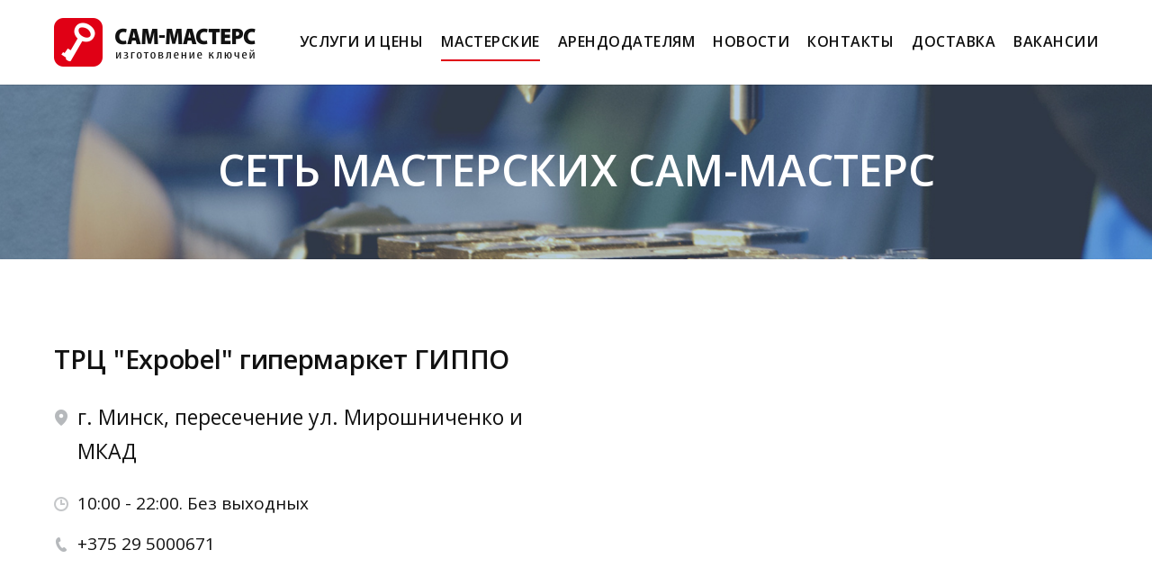

--- FILE ---
content_type: text/html; charset=UTF-8
request_url: http://www.sam-masters.by/workshops/minsk/ekspobel-bigzz/
body_size: 6181
content:
        

<!DOCTYPE html>
<html class="mod-no-js" lang="ru">
<head>
	<meta charset="utf-8" />
	<meta http-equiv="X-UA-Compatible" content="IE=edge" />
    <meta property="og:image" content="images/favicon.ico">
    <meta name="viewport" content="width=device-width,initial-scale=1" />
    <meta name="robots" content="index, follow" />
    <meta name="keywords" content="Keywords" />
    <meta name="description" content="Мастерские САМ-МАСТЕРС в Минске" />

    <title>Мастерские САМ-МАСТЕРС в Минске</title>

    <link rel="shortcut icon" href="/bitrix/templates/main_new/tpl/images/favicon.ico" />
	<link rel="apple-touch-icon" href="images/apple-touch-icon.png" />

    <link href="/bitrix/js/main/core/css/core.css?14927539163963" type="text/css"  rel="stylesheet" />
<link href="/bitrix/js/main/core/css/core_popup.css?149275392038446" type="text/css"  rel="stylesheet" />
<link href="/bitrix/components/bitrix/map.yandex.system/templates/.default/style.css?1492753357666" type="text/css"  rel="stylesheet" />
<link href="/bitrix/templates/main_new/components/bitrix/catalog.element/.default/style.css?149275723432567" type="text/css"  rel="stylesheet" />
<link href="/bitrix/templates/main_new/components/bitrix/catalog.element/.default/themes/blue/style.css?1492757238591" type="text/css"  rel="stylesheet" />
<link href="/bitrix/templates/main_new/components/bitrix/menu/main/style.css?1492757251581" type="text/css"  data-template-style="true"  rel="stylesheet" />
    <script type="text/javascript">if(!window.BX)window.BX={message:function(mess){if(typeof mess=='object') for(var i in mess) BX.message[i]=mess[i]; return true;}};</script>
<script type="text/javascript">(window.BX||top.BX).message({'JS_CORE_LOADING':'Загрузка...','JS_CORE_NO_DATA':'- Нет данных -','JS_CORE_WINDOW_CLOSE':'Закрыть','JS_CORE_WINDOW_EXPAND':'Развернуть','JS_CORE_WINDOW_NARROW':'Свернуть в окно','JS_CORE_WINDOW_SAVE':'Сохранить','JS_CORE_WINDOW_CANCEL':'Отменить','JS_CORE_WINDOW_CONTINUE':'Продолжить','JS_CORE_H':'ч','JS_CORE_M':'м','JS_CORE_S':'с','JSADM_AI_HIDE_EXTRA':'Скрыть лишние','JSADM_AI_ALL_NOTIF':'Показать все','JSADM_AUTH_REQ':'Требуется авторизация!','JS_CORE_WINDOW_AUTH':'Войти','JS_CORE_IMAGE_FULL':'Полный размер'});</script>
<script type="text/javascript">(window.BX||top.BX).message({'LANGUAGE_ID':'ru','FORMAT_DATE':'DD.MM.YYYY','FORMAT_DATETIME':'DD.MM.YYYY HH:MI:SS','COOKIE_PREFIX':'BITRIX_SM','SERVER_TZ_OFFSET':'10800','SITE_ID':'s1','SITE_DIR':'/','USER_ID':'','SERVER_TIME':'1762462692','USER_TZ_OFFSET':'0','USER_TZ_AUTO':'Y','bitrix_sessid':'aff72960b7202d64cb2bd884a2c3990b'});</script>


<script type="text/javascript" src="/bitrix/js/main/core/core.js?1492753896112412"></script>
<script type="text/javascript" src="/bitrix/js/main/core/core_popup.js?149275390742190"></script>
<script type="text/javascript" src="/bitrix/components/bitrix/map.yandex.view/templates/.default/script.js?14927533611540"></script>
<script type="text/javascript" src="/bitrix/templates/main_new/components/bitrix/catalog.element/.default/script.js?149275723375065"></script>
<script type="text/javascript">var _ba = _ba || []; _ba.push(["aid", "68e1295278bca43d33b70a6aec7922eb"]); _ba.push(["host", "www.sam-masters.by"]); (function() {var ba = document.createElement("script"); ba.type = "text/javascript"; ba.async = true;ba.src = (document.location.protocol == "https:" ? "https://" : "http://") + "bitrix.info/ba.js";var s = document.getElementsByTagName("script")[0];s.parentNode.insertBefore(ba, s);})();</script>



    
    <script type="text/javascript" src="/js/modernizr.custom.js"></script>
    <link href="https://fonts.googleapis.com/css?family=Open+Sans:300,300i,400,400i,600,600i,700,700i&amp;subset=cyrillic" rel="stylesheet" />
    <link rel="stylesheet" href="/css/style.css" />
	<!--[if lt IE 9]>
		<script src="/js/html5shiv.min.js"></script>
		<script src="/js/respond.min.js"></script>
	<![endif]-->	
	<script type="text/javascript" src="/js/jquery.min.js?v=1.12.4"></script>
<meta name="yandex-verification" content="2d4d83a092817bc4" />
<meta name='wmail-verification' content='00679f0250e7951fe22fd870a6811804' />
<!-- Google tag (gtag.js) -->
<script async src="https://www.googletagmanager.com/gtag/js?id=G-DPDFDPBN6P"></script>
<script>
  window.dataLayer = window.dataLayer || [];
  function gtag(){dataLayer.push(arguments);}
  gtag('js', new Date());

  gtag('config', 'G-DPDFDPBN6P');
</script>
<!-- Google Tag Manager -->
<script>(function(w,d,s,l,i){w[l]=w[l]||[];w[l].push({'gtm.start':
new Date().getTime(),event:'gtm.js'});var f=d.getElementsByTagName(s)[0],
j=d.createElement(s),dl=l!='dataLayer'?'&l='+l:'';j.async=true;j.src=
'https://www.googletagmanager.com/gtm.js?id='+i+dl;f.parentNode.insertBefore(j,f);
})(window,document,'script','dataLayer','GTM-WT8HWTDK');</script>
<!-- End Google Tag Manager -->

<!-- Yandex.Metrika counter -->
<script type="text/javascript" >
   (function(m,e,t,r,i,k,a){m[i]=m[i]||function(){(m[i].a=m[i].a||[]).push(arguments)};
   m[i].l=1*new Date();
   for (var j = 0; j < document.scripts.length; j++) {if (document.scripts[j].src === r) { return; }}
   k=e.createElement(t),a=e.getElementsByTagName(t)[0],k.async=1,k.src=r,a.parentNode.insertBefore(k,a)})
   (window, document, "script", "https://mc.yandex.ru/metrika/tag.js", "ym");

   ym(97780824, "init", {
        clickmap:true,
        trackLinks:true,
        accurateTrackBounce:true,
        webvisor:true
   });
</script>
<noscript><div><img src="https://mc.yandex.ru/watch/97780824" style="position:absolute; left:-9999px;" alt="" /></div></noscript>
<!-- /Yandex.Metrika counter -->
</head>
<body>
<!-- Google Tag Manager (noscript) -->
<noscript><iframe src="https://www.googletagmanager.com/ns.html?id=GTM-WT8HWTDK"
height="0" width="0" style="display:none;visibility:hidden"></iframe></noscript>
<!-- End Google Tag Manager (noscript) -->

<div class="main-container">

	<!-- Header -->
	<header class="header  ">
		<div class="header-main   sticky-header">
			<div class="container">
				<div class="logo">
					<a href="/" style="width: 224px; height: 54px;">
						<img src="/images/logo.png" alt="САМ-МАСТЕРС" class="logo-dark" />
                        					</a>
				</div>
				<div class="menu-toggle"><a href="#"><i></i></a></div>

                <!--выводим главное меню-->
                <a href="#" class="nav-icon"></a>

	<nav class="primary-navigation">
		
		<ul>
											<li><a href="/">Услуги и Цены</a></li>
														<li class="current"><a href="/workshops/" >Мастерские</a></li>
														<li><a href="/rent/">Арендодателям</a></li>
														<li><a href="/news/">Новости</a></li>
														<li><a href="/contacts/">Контакты</a></li>
														<li><a href="/dostavka/">Доставка</a></li>
														<li><a href="/job/">Вакансии</a></li>
								</ul>
	</nav>
			</div>
		</div>
	</header>
	<!-- // END Header -->

<div class="page-title">
    <div class="background-layer" style="background-image: url(/images/title-cover-4.jpg);"></div>
    <div class="container">
        <div class="page-title-inner">
            <h1>Сеть мастерских САМ-МАСТЕРС</h1>
        </div>
    </div>
</div>

<!-- Content -->

<div class="fullwidth-box half-content-left">
    <div class="container">
        <div class="content-box workshop-item color-dark">
            <h2 class="text-semibold">ТРЦ &quot;Expobel&quot; гипермаркет ГИППО </h2>
            <p class="w-address text-size-5">г. Минск, пересечение ул. Мирошниченко и МКАД</p>
            <p class="w-hours text-size-3">10:00 - 22:00. Без выходных</p>
            <p class="w-phone text-size-3">+375 29 5000671</p>
        </div>
    </div>

    <script src="//api-maps.yandex.ru/2.0/?load=package.full&lang=ru-RU" type="text/javascript"></script>

    <script type="text/javascript">

        $(document).ready(function(){
            var myMap;

// Дождёмся загрузки API и готовности DOM.
            ymaps.ready(init);

            function init () {

                var gps1 = 53.964471813893;
                var gps2 = 27.624166888977;
                var name = 'ТРЦ &quot;Expobel&quot; гипермаркет ГИППО ';

                // Создание экземпляра карты и его привязка к контейнеру с
                // заданным id ("map").
                myMap = new ymaps.Map('map_yandex', {
                    // При инициализации карты обязательно нужно указать
                    // её центр и коэффициент масштабирования.
                    center:[gps1,gps2],
                    zoom:13,
                    behaviors: ['default', 'scrollZoom']
                });
                myMap.controls.add('smallZoomControl');
                clusterer = new ymaps.Clusterer({
                    /**
                     * Через кластеризатор можно указать только стили кластеров,
                     * стили для меток нужно назначать каждой метке отдельно.
                     * @see http://api.yandex.ru/maps/doc/jsapi/2.x/ref/reference/option.presetStorage.xml
                     */
                    preset: 'twirl#darkorangeClusterIcons',
                    /**
                     * Ставим true, если хотим кластеризовать только точки с одинаковыми координатами.
                     */
                    groupByCoordinates: false,
                    /**
                     * Опции кластеров указываем в кластеризаторе с префиксом "cluster".
                     * @see http://api.yandex.ru/maps/doc/jsapi/2.x/ref/reference/Cluster.xml
                     */
                    clusterDisableClickZoom: false
                });




                var geoObjects = [];
                geoObjects[0] = new ymaps.Placemark([gps1,gps2], {
                        hintContent: name},
                    {iconImageHref: '/images/baul.svg',
                        iconImageSize: [56, 68],

                    });

                clusterer.add(geoObjects);
                myMap.geoObjects.add(clusterer);

            }



        });
    </script>
    <div class="background-layer" id="map_yandex" >
        <!--<div class="gmap" data-zoom="15">
            <span>Stolica Mall, Minsk, Belarus</span>
        </div>-->
    </div>
</div>
<div class="fullwidth-box invert-colors" id="services">
    <div class="container">
        <h3 class="title-uppercase-1 text-center color-accent">Услуги мастерской</h3>
        <div class="grid columns-xs-2 columns-md-3 services services-sm">
            <div class="col "><a href="/uslugi/kvartirnye-klyuchi/"><span><img src="/upload/iblock/1af/1af010421c8a17e1f6849435f8c1bf95.png" alt="" width="90" height="90" /></span> <b>КВАРТИРНЫЕ КЛЮЧИ</b></a></div><div class="col "><a href="/uslugi/izgotovlenie-i-remont-avtoklyuchey/"><span><img src="/upload/iblock/411/4117bb1661ef607c8707e58081bd49dc.png" alt="" width="90" height="90" /></span> <b>ИЗГОТОВЛЕНИЕ И РЕМОНТ АВТО КЛЮЧЕЙ</b></a></div><div class="col "><a href="/uslugi/domofonnye-klyuchi/"><span><img src="/upload/iblock/2dd/2ddbb8d6485397ceaa9c4716b7317ec9.png" alt="" width="90" height="90" /></span> <b>ДОМОФОННЫЕ КЛЮЧИ</b></a></div><div class="col "><a href="/uslugi/zamena-batareek/"><span><img src="/upload/iblock/7e2/7e22859e224109d3f6f878a633316250.png" alt="" width="90" height="90" /></span> <b>ЗАМЕНА БАТАРЕЕК</b></a></div><div class="col "><a href="/uslugi/remont-i-prodazha-serdtsevin-zamkov/"><span><img src="/upload/iblock/4ec/4ec74e433c538c5801c0f52dcc99724d.png" alt="" width="90" height="90" /></span> <b>РЕМОНТ И ПРОДАЖА СЕРДЦЕВИН ЗАМКОВ</b></a></div><div class="col "><a href="/uslugi/zatochka-profinstrumenta/"><span><img src="/upload/iblock/b8b/b8bc0ce0f6675e47fd5c6aa8b40b280e.png" alt="" width="90" height="90" /></span> <b>ЗАТОЧКА ПРОФИНСТРУМЕНТА</b></a></div><div class="col "><a href="/uslugi/zatochka-khozyaystvennogo-instrumenta/"><span><img src="/upload/iblock/ddc/ddcb9c8e9275a4020f73c6014a08f189.png" alt="" width="90" height="90" /></span> <b>ЗАТОЧКА ХОЗЯЙСТВЕННОГО ИНСТРУМЕНТА</b></a></div><div class="col "><a href="/uslugi/ustanovka-furnitury/"><span><img src="/upload/iblock/41a/41a92df3a953c9f508a4eec838357963.png" alt="" width="90" height="90" /></span> <b>УСТАНОВКА ФУРНИТУРЫ</b></a></div><div class="col "><a href="/uslugi/ustanovka-begunkov/"><span><img src="/upload/iblock/84f/84f549535326bec9a01924ba8bcbca6d.png" alt="" width="90" height="90" /></span> <b>УСТАНОВКА БЕГУНКОВ</b></a></div><div class="col "><a href="/uslugi/remont-zontov/"><span><img src="/upload/iblock/d81/d81ef9c99ee9a4df725093c08a26b661.png" alt="" width="90" height="90" /></span> <b>РЕМОНТ ЗОНТОВ</b></a></div><div class="col "><a href="/uslugi/remont-chemodanov/"><span><img src="/upload/iblock/71b/71b38edd2e1c4cab0adc99da9fa0c12f.png" alt="" width="90" height="90" /></span> <b>РЕМОНТ ЧЕМОДАНОВ</b></a></div><div class="col "><a href="/uslugi/remont-ochkov/"><span><img src="/upload/iblock/a8b/a8be6190d8bc0c130fe24f6e11f907e3.png" alt="" width="90" height="90" /></span> <b>РЕМОНТ ОЧКОВ</b></a></div><div class="col "><a href="/uslugi/remont-chasov/"><span><img src="/upload/iblock/2b6/2b6399275cd045daf0d5c540eed61ab5.png" alt="" width="90" height="90" /></span> <b>РЕМОНТ ЧАСОВ</b></a></div><div class="col "><a href="/uslugi/remont-obuvi/"><span><img src="/upload/iblock/1cc/1cc6e19c8da06b0f091f892de5fc7329.png" alt="" width="90" height="90" /></span> <b>РЕМОНТ ОБУВИ  (+375 44 5553212)   </b></a></div><div class="col  service-new"><a href="/uslugi/pulty-ot-vorot-shlagbaumov-i-signalizatsiy/"><span><img src="/upload/iblock/ad6/ad69d72d2a1f590f14bac0b4488a8f50.png" alt="" width="90" height="90" /></span> <b>ПУЛЬТЫ ОТ ВОРОТ, ШЛАГБАУМОВ И СИГНАЛИЗАЦИЙ</b></a></div><div class="col "><a href="/uslugi/remeshki-i-braslety-dlya-chasov/"><span><img src="/upload/iblock/772/772f34f0e3035cbaf72b17f109930a72.png" alt="" width="90" height="90" /></span> <b>РЕМНИ И БРАСЛЕТЫ ДЛЯ ЧАСОВ</b></a></div><div class="col  service-new"><a href="/uslugi/1chistka-i-pokraska-obuvi-sumok-kozhannykh-izdeliy-375-29-6782328/"><span><img src="/upload/iblock/97b/97b8530940eb8bab7ca349a57408c399.png" alt="" width="90" height="90" /></span> <b>ЧИСТКА И ПОКРАСКА ОБУВИ, СУМОК, КОЖАНЫХ ИЗДЕЛИЙ (+375 29 6782328)</b></a></div>
        </div>
    </div>
</div>




    <div class="fullwidth-box">
    <div class="container text-center">
        <h3 class="title-uppercase-1 margin-bottom-40 opacity-50">Фото мастерской</h3>
        <div class="grid columns-xs-2 columns-md-4 spacing-sm lightbox-gallery"><div class="col">
                <p><a href="/upload/iblock/63f/63fc66cd49978e66a7dd541b25154fe3.jpg"><img src="/upload/iblock/63f/63fc66cd49978e66a7dd541b25154fe3.jpg" alt="" /></a></p>
            </div>
           </div>
    </div>
</div







<!-- // END Content --><script type="text/javascript">
BX.ready(BX.defer(function(){
	if (!!window.obbx_117848907_418)
	{
		window.obbx_117848907_418.allowViewedCount(true);
	}
}));
</script>
	<!-- Footer -->
	<footer class="footer">
		<div class="container">
			<p>&copy; 2008-2025 «САМ-МАСТЕРС». Все права охраняются законом. <a href="/politika.pdf">Политика в отношении обработки персональных данных</a></p>
		</div>
	</footer>
	<!-- // END Footer -->

</div>

<a href="#" id="gototop"></a>

<!-- Scripts -->
<script type="text/javascript" src="/js/scripts.js"></script>
<script type="text/javascript" src="/js/functions.js"></script>

</body>
</html>
<div id="panel">
    </div>

--- FILE ---
content_type: text/css
request_url: http://www.sam-masters.by/css/style.css
body_size: 86574
content:
.fit-image {
	display: block;
	position: relative;
	padding-top: 60%;
	overflow: hidden;
}
.fit-image img {
	position: absolute;
	top: 50%;
	left: 50%;
	min-width: 100%;
	min-height: 100%;
	-webkit-transform: translate(-50%,-50%);
	-ms-transform: translate(-50%,-50%);
	transform: translate(-50%,-50%);
	-o-object-fit: cover;
	object-fit: cover;
}

html {
	font-family: sans-serif;
	-ms-text-size-adjust: 100%;
	-webkit-text-size-adjust: 100%;
	-webkit-box-sizing: border-box;
			box-sizing: border-box;
}
* {
	padding: 0;
	margin: 0;
	outline: 0;
	font-family: inherit;
	vertical-align: baseline;
}
*,
*:before,
*:after {
	-webkit-box-sizing: inherit;
			box-sizing: inherit;
}
article,
aside,
details,
figcaption,
figure,
footer,
header,
hgroup,
main,
menu,
nav,
section,
summary {
	display: block;
}
audio,
canvas,
progress,
video {
	display: inline-block;
}
audio:not([controls]) {
	display: none;
	height: 0;
}
svg:not(:root) {
	overflow: hidden;
}
blockquote,
q {
	quotes: none;
}
blockquote:before,
blockquote:after,
q:before,
q:after {
	content: "";
	content: none;
}
:focus,
:active {
	outline: none;
}


body {
	font-family: 'Open Sans', Helvetica, Arial, sans-serif;
	font-size: 16px;
	line-height: 26px;
	font-weight: normal;
	color: #333333;
	background: #ffffff;
	overflow-x: hidden;
}
a {
	color: #2271c5;
	text-decoration: none;
	background-color: transparent;
}
.title-link a {
	color: #111111;
}
a:hover {
	color: #e00015;
	text-decoration: none;
}
*:active {
	-webkit-tap-highlight-color: transparent;
}
a,
a:after,
a:before,
a > *,
a > *:before,
a > *:after {
	-webkit-transition: color 0.2s ease, background-color 0.2s ease, opacity 0.2s ease, border-color 0.2s ease;
	        transition: color 0.2s ease, background-color 0.2s ease, opacity 0.2s ease, border-color 0.2s ease;
}
h1,
h2,
h3,
h4,
h5,
h6 {
	margin-bottom: 15px;
	font-family: inherit;
	color: #111111;
	font-weight: 600;
	font-style: normal;
}
h1 {
	margin-bottom: 24px;
	font-size: 28px;
	line-height: 40px;
}
h2 {
	margin-bottom: 24px;
	font-size: 24px;
	line-height: 34px;	
	font-weight: normal;
}
@media (min-width: 440px) {
	h1 {
		font-size: 33px;
		line-height: 46px;
	}
	h2 {
		font-size: 27px;
		line-height: 38px;	
	}
}
@media (min-width: 600px) {
	h1 {
		font-size: 38px;
		line-height: 50px;
	}
	h2 {
		font-size: 29px;
		line-height: 42px;
		letter-spacing: -0.01em;
	}
}
h3 {
	font-size: 23px;
	line-height: 34px;
}
h4 {
	font-size: 19px;
	line-height: 30px;
}
h5 {
	font-size: 16px;
	line-height: 26px;
}
h6 {
	font-size: 14px;
	line-height: 24px;
}
* + h1,
* + h2,
* + h3,
* + h4,
* + h5,
* + h6 {
	margin-top: 1em;
}
h1 + h2,
h2 + h3 {
	margin-top: 0;
}
p {
	margin-bottom: 15px;
}
h1:last-child,
h2:last-child,
h3:last-child,
h4:last-child,
h5:last-child,
h6:last-child,
p:last-child,
h1.last-child,
h2.last-child,
h3.last-child,
h4.last-child,
h5.last-child,
h6.last-child,
p.last-child {
	margin-bottom: 0;
}
b,
strong {
	font-weight: bold;
}
small {
	font-size: 80%;
	line-height: 1.64em;
}
cite,
em,
i,
dfn {
	font-style: italic;
}
del {
	text-decoration: line-through;
}
ins {
	text-decoration: none;
}
address {
	margin-bottom: 15px;
	font-style: normal;
}
abbr[title] {
	cursor: help;
}
mark {
	padding: 2px 4px;
	font-size: 100%;
	color: #111111 !important;
	background: #f0f855 !important;
	border-radius: 0;
}
sub,
sup {
	font-size: 75%;
	line-height: 0;
	position: relative;
	vertical-align: baseline;
}
h1 > sub,
h1 > sup,
h2 > sub,
h2 > sup {
	font-size: 67%;
}
sup {
	top: -0.5em;
}
sub {
	bottom: -0.25em;
}
ol,
ul {
	padding: 0 0 0 2.15em;
	margin: 0 0 25px 0;
}
ol li,
ul li {
	margin-bottom: 5px;
}
ol ol,
ul ul {
	padding-top: 10px;
	margin-bottom: 15px;
}
li:last-child {
	margin-bottom: 0;
}
*:not(li) > ol:last-child,
*:not(li) > ul:last-child {
	margin-bottom: 0;
}

ul.list-checkmark {
	list-style: none;
	padding-left: 0;
}
* + ul.list-checkmark {
	padding-top: 5px;
}
ul.list-checkmark li {
	position: relative;
	padding-left: 40px;
	margin-bottom: 20px;
}
ul.list-checkmark li:before {
	content: "";
	position: absolute;
	top: -1px;
	left: 5px;
	display: block;
	width: 0.76em;
	height: 1.26em;
	border-width: 0 2px 2px 0;
	border-color: #e00015;
	border-style: solid;
	-webkit-transform: rotate(45deg);
		-ms-transform: rotate(45deg);
			transform: rotate(45deg);
}
ul.list-checkmark:last-child,
ul.list-checkmark li:last-child {
	margin-bottom: 0;
}

table {
	border-spacing: 0;
	border-collapse: collapse;
	background-color: transparent;
}
table caption {
	text-align: left;
	font-weight: normal;
}
table td, table th {
	text-align: left;
	vertical-align: top;
	font-weight: normal;
}
table th {
	font-weight: bold;
}

img {
	max-width: 100%;
	height: auto;
	vertical-align: top;
	-ms-interpolation-mode: bicubic;
	border: none;
}

hr { 
	color: inherit;
	display: block; 
	height: 1px;
	margin: 2.22em auto;
	padding: 0;
	border-width: 0 0 1px 0;
	border-style: solid;
	opacity: 0.2;
}
.invert-colors hr {
	opacity: 0.25;
}

.text-nowrap { white-space: nowrap !important; }
.text-uppercase { text-transform: uppercase !important; }
.text-italic { font-style: italic !important; }
.text-light { font-weight: 300 !important; }
.text-normal { font-weight: normal !important; }
.text-bold { font-weight: bold !important; }
.text-semibold { font-weight: 600 !important; }
.text-underline { text-decoration: underline !important; }

[class*="title-uppercase"] {
	font-weight: normal;
	text-transform: uppercase;	
}
h4[class*="title-uppercase"] {
	font-weight: 600;
}
.title-uppercase-1 {
	letter-spacing: 0.18em;
	margin-bottom: 50px;
}
.title-uppercase-2 {
	color: #1257a0;
}
h6.title-uppercase-2 {
	font-size: 12px;
	line-height: 20px;
	letter-spacing: 0.1em;
}
.invert-colors .title-uppercase-2 {
	color: #96c9ff;
}
@media (min-width: 768px) {
	.title-uppercase-1 {
		margin-bottom: 60px;
	}
}
[class*="title-uppercase"]:last-child {
	margin-bottom: 0;
}

a.info-email,
a.info-email:hover {
	color: #111111;
}
.invert-colors a.info-email,
.invert-colors a.info-email:hover {
	color: #ffffff;
}
.info-email:before {
	content: "";
	position: relative;
	display: inline-block;
	width: 18px;
	height: 18px;
	background-repeat: no-repeat;
	background-position: 50% 50%;
	background-size: 18px 18px;
	background-image: url(../images/icon-email-2.png);
	top: 2px;
	margin-right: 10px;
}

.text-xsmall {
	font-size: 11px;
	line-height: 20px;
}
.text-small {
	font-size: 12px;
	line-height: 22px;
}
.text-size-1 {
	font-size: 14px;
	line-height: 26px;
}
.text-size-2 .col,
.text-size-2 {
	font-size: 16px;
	line-height: 28px;
}
.text-size-3 {
	font-size: 19px;
	line-height: 30px;
}
.text-size-4 {
	font-size: 21px;
	line-height: 36px;
}
.text-size-5 {
	font-size: 23px;
	line-height: 38px;
}
.text-size-6,
.text-size-7 {
	font-size: 29px;
	line-height: 44px;
}
.text-size-8 {
	font-size: 33px;
	line-height: 46px;
}
.text-size-9,
.text-size-10 {
	font-size: 38px;
	line-height: 52px;
}
.text-size-11 {
	font-size: 43px;
	line-height: 56px;
}
.text-size-12,
.text-size-13,
.text-size-14 {
	font-size: 50px;
	line-height: 66px;
}
.text-size-11:first-child,
.text-size-12:first-child,
.text-size-13:first-child,
.text-size-14:first-child {
	margin-top: -5px;
}
@media (min-width: 600px) {
	.text-size-7{
		font-size: 33px;
		line-height: 46px;
	}
	.text-size-8 {
		font-size: 38px;
		line-height: 52px;
	}
	.text-size-10,
	.text-size-9 {
		font-size: 43px;
		line-height: 56px;
	}
	.text-size-11 {
		font-size: 50px;
		line-height: 66px;
	}
	.text-size-12 {
		font-size: 56px;
		line-height: 74px;
	}
	.text-size-13,
	.text-size-14 {
		font-size: 64px;
		line-height: 78px;
		letter-spacing: -0.013em;
	}
	.text-size-8:first-child,
	.text-size-9:first-child {
		margin-top: -5px;
	}
	.text-size-10:first-child,
	.text-size-11:first-child,
	.text-size-12:first-child,
	.text-size-13:first-child,
	.text-size-14:first-child {
		margin-top: -10px;
	}	
}
@media (min-width: 992px) {
	.text-size-10 {
		font-size: 50px;
		line-height: 66px;
	}	
	.text-size-11 {
		font-size: 56px;
		line-height: 74px;
	}
	.text-size-12 {
		font-size: 64px;
		line-height: 78px;
		letter-spacing: -0.013em;
	}	
	.text-size-13,
	.text-size-14 {
		font-size: 70px;
		line-height: 86px;
		letter-spacing: -0.02em;
	}
}
@media (min-width: 1220px) {
	.text-size-12 {
		font-size: 70px;
		line-height: 86px;
		letter-spacing: -0.02em;
	}	
	.text-size-13 {
		font-size: 80px;
		line-height: 96px;
		letter-spacing: -0.03em;
	}
	.text-size-14 {
		font-size: 90px;
		line-height: 106px;
		letter-spacing: -0.04em;
	}
}


.invert-colors a,
.invert-colors .title-link a:hover {
	color: #44eeff;
}
.invert-colors a:hover {
	color: #66ffff;
}
.invert-colors,
.invert-colors h1,
.invert-colors h2,
.invert-colors h3,
.invert-colors h4,
.invert-colors h5,
.invert-colors h6,
.invert-colors blockquote,
.invert-colors .title-link a {
	color: #ffffff;
}
.color-white { color: #ffffff !important; }
.color-dark { color: #111111 !important; }
.color-primary { color: #e00015 !important; }
.color-secondary { color: #1257a0 !important; }
.color-accent { color: #97caff !important; }
.color-gray { color: #888888 !important; }


.grid {
	position: relative;
	margin: 0 -15px;
	font-size: 0;
}
ul.grid {
	list-style: none;
	padding: 0;
}
.col {
	position: relative;
	display: inline-block;
	vertical-align: top;
	float: none;
	width: 100%;
	min-height: 1px;
	padding: 0 15px;
	margin: 0 0 40px 0;
	font-size: 16px;
	line-height: 26px;
}
.grid.inline-middle > .col {
	vertical-align: middle;
}
.grid:last-child {
	margin-bottom: -40px !important;
}
@media (min-width: 1220px) {
	.container > .grid { margin-right: -20px; margin-left: -20px; }
	.container > .grid > .col { padding-left: 20px; padding-right: 20px; }
}

.grid.spacing-lg { margin-right: -20px; margin-left: -20px; margin-bottom: 0; }
.grid.spacing-lg > .col,
.grid.spacing-lg.slider .col { padding-left: 20px; padding-right: 20px; margin-bottom: 60px; }
.grid.spacing-lg:last-child { margin-bottom: -60px !important; }
@media (min-width: 1220px) {
	.grid.spacing-lg { margin-right: -40px; margin-left: -40px; }
	.grid.spacing-lg > .col,
	.grid.spacing-lg.slider .col { padding-left: 40px; padding-right: 40px; }
}

.grid.spacing-md { margin-right: -10px; margin-left: -10px; margin-bottom: 20px; }
.grid.spacing-md > .col,
.grid.spacing-md.slider .col { padding-left: 10px; padding-right: 10px; margin-bottom: 20px; }
.grid.spacing-md:last-child { margin-bottom: -20px !important; }

.grid.spacing-sm { margin-right: -5px; margin-left: -5px; margin-bottom: 30px; }
.grid.spacing-sm > .col,
.grid.spacing-sm .slider .col { padding-left: 5px; padding-right: 5px; margin-bottom: 10px; }
.grid.spacing-sm:last-child { margin-bottom: -10px !important; }

.grid.spacing-xs { margin-right: -3px; margin-left: -3px; margin-bottom: 34px; }
.grid.spacing-xs > .col,
.grid.spacing-xs.slider .col { padding-left: 3px; padding-right: 3px; margin-bottom: 6px; }
.grid.spacing-xs:last-child { margin-bottom: -6px !important; }

.grid.spacing-no { margin-right: 0; margin-left: 0; margin-bottom: 40px; }
.grid.spacing-no > .col,
.grid.spacing-no.slider .col { padding-left: 0; padding-right: 0; margin-bottom: 0; }
.grid.spacing-no:last-child { margin-bottom: 0 !important; }

.grid.margin-bottom-lg { margin-bottom: 0; }
.grid.margin-bottom-lg > .col { margin-bottom: 50px; }
.grid.margin-bottom-lg:last-child { margin-bottom: -50px !important; }

.grid.margin-bottom-md { margin-bottom: 0; }
.grid.margin-bottom-md > .col { margin-bottom: 30px; }
.grid.margin-bottom-md:last-child { margin-bottom: -30px !important; }

.grid.margin-bottom-sm { margin-bottom: 0; }
.grid.margin-bottom-sm > .col { margin-bottom: 20px; }
.grid.margin-bottom-sm:last-child { margin-bottom: -20px !important; }

.grid.margin-bottom-xs { margin-bottom: 0; }
.grid.margin-bottom-xs > .col { margin-bottom: 5px; }
.grid.margin-bottom-xs:last-child { margin-bottom: -5px !important; }

.grid.margin-bottom-no { margin-bottom: 40px; }
.grid.margin-bottom-no > .col { margin-bottom: 0; }
.grid.margin-bottom-no:last-child { margin-bottom: 0 !important; }

.columns-1 > .col { width: 100%; }
.columns-2 > .col { width: 50%; }
.columns-3 > .col { width: 33.33333333333333%; }
.columns-4 > .col { width: 25%; }
.columns-5 > .col { width: 20%; }
.columns-6 > .col { width: 16.666666666666664%; }
.columns-7 > .col { width: 14.285714%; }
.columns-8 > .col { width: 12.5%; }
.columns-9 > .col { width: 11.111111111%; }
.columns-10 > .col { width: 10%; }
.columns-11 > .col { width: 9.09090909%; }
.columns-12 > .col { width: 8.333333333333332%; }
.col-12 { width: 100%; }
.col-11 { width: 91.66666666666666%; }
.col-10 { width: 83.33333333333334%; }
.col-9 { width: 75%; }
.col-8 { width: 66.66666666666666%; }
.col-7 { width: 58.333333333333336%; }
.col-6 { width: 50%; }
.col-5 { width: 41.66666666666667%; }
.col-4 { width: 33.33333333333333%; }
.col-3 { width: 25%; }
.col-2 { width: 16.666666666666664%; }
.col-1 { width: 8.333333333333332%; }
.col-1of5 { width:20%; }
.col-2of5 { width:40%; }
.col-3of5 { width:60%; }
.col-4of5 { width:80%; }
.col-pull-12 { right: 100%; }
.col-pull-11 { right: 91.66666666666666%; }
.col-pull-10 { right: 83.33333333333334%; }
.col-pull-9 { right: 75%; }
.col-pull-8 { right: 66.66666666666666%; }
.col-pull-7 { right: 58.333333333333336%; }
.col-pull-6 { right: 50%; }
.col-pull-5 { right: 41.66666666666667%; }
.col-pull-4 { right: 33.33333333333333%; }
.col-pull-3 { right: 25%; }
.col-pull-2 { right: 16.666666666666664%; }
.col-pull-1 { right: 8.333333333333332%; }
.col-pull-0 { right: 0%; }
.col-push-12 { left: 100%; }
.col-push-11 { left: 91.66666666666666%; }
.col-push-10 { left: 83.33333333333334%; }
.col-push-9 { left: 75%; }
.col-push-8 { left: 66.66666666666666%; }
.col-push-7 { left: 58.333333333333336%; }
.col-push-6 { left: 50%; }
.col-push-5 { left: 41.66666666666667%; }
.col-push-4 { left: 33.33333333333333%; }
.col-push-3 { left: 25%; }
.col-push-2 { left: 16.666666666666664%; }
.col-push-1 { left: 8.333333333333332%; }
.col-push-0 { left: 0%; }
.col-offset-12 { margin-left: 100%; }
.col-offset-11 { margin-left: 91.66666666666666%; }
.col-offset-10 { margin-left: 83.33333333333334%; }
.col-offset-9 { margin-left: 75%; }
.col-offset-8 { margin-left: 66.66666666666666%; }
.col-offset-7 { margin-left: 58.333333333333336%; }
.col-offset-6 { margin-left: 50%; }
.col-offset-5 { margin-left: 41.66666666666667%; }
.col-offset-4 { margin-left: 33.33333333333333%; }
.col-offset-3 { margin-left: 25%; }
.col-offset-2 { margin-left: 16.666666666666664%; }
.col-offset-1 { margin-left: 8.333333333333332%; }
.col-offset-0 { margin-left: 0%; }
@media (min-width: 540px) {
	.columns-xs-1 > .col { width: 100%; }
	.columns-xs-2 > .col { width: 50%; }
	.columns-xs-3 > .col { width: 33.33333333333333%; }
	.columns-xs-4 > .col { width: 25%; }
	.columns-xs-5 > .col { width: 20%; }
	.columns-xs-6 > .col { width: 16.666666666666664%; }
	.columns-xs-7 > .col { width: 14.285714%; }
	.columns-xs-8 > .col { width: 12.5%; }
	.columns-xs-9 > .col { width: 11.111111111%; }
	.columns-xs-10 > .col { width: 10%; }
	.columns-xs-11 > .col { width: 9.09090909%; }
	.columns-xs-12 > .col { width: 8.333333333333332%; }
	.col-xs-12 { width: 100%; }
	.col-xs-11 { width: 91.66666666666666%; }
	.col-xs-10 { width: 83.33333333333334%; }
	.col-xs-9 { width: 75%; }
	.col-xs-8 { width: 66.66666666666666%; }
	.col-xs-7 { width: 58.333333333333336%; }
	.col-xs-6 { width: 50%; }
	.col-xs-5 { width: 41.66666666666667%; }
	.col-xs-4 { width: 33.33333333333333%; }
	.col-xs-3 { width: 25%; }
	.col-xs-2 { width: 16.666666666666664%; }
	.col-xs-1 { width: 8.333333333333332%; }
	.col-xs-1of5 { width:20%; }
	.col-xs-2of5 { width:40%; }
	.col-xs-3of5 { width:60%; }
	.col-xs-4of5 { width:80%; }
	.col-xs-pull-12 { right: 100%; }
	.col-xs-pull-11 { right: 91.66666666666666%; }
	.col-xs-pull-10 { right: 83.33333333333334%; }
	.col-xs-pull-9 { right: 75%; }
	.col-xs-pull-8 { right: 66.66666666666666%; }
	.col-xs-pull-7 { right: 58.333333333333336%; }
	.col-xs-pull-6 { right: 50%; }
	.col-xs-pull-5 { right: 41.66666666666667%; }
	.col-xs-pull-4 { right: 33.33333333333333%; }
	.col-xs-pull-3 { right: 25%; }
	.col-xs-pull-2 { right: 16.666666666666664%; }
	.col-xs-pull-1 { right: 8.333333333333332%; }
	.col-xs-pull-0 { right: 0%; }
	.col-xs-push-12 { left: 100%; }
	.col-xs-push-11 { left: 91.66666666666666%; }
	.col-xs-push-10 { left: 83.33333333333334%; }
	.col-xs-push-9 { left: 75%; }
	.col-xs-push-8 { left: 66.66666666666666%; }
	.col-xs-push-7 { left: 58.333333333333336%; }
	.col-xs-push-6 { left: 50%; }
	.col-xs-push-5 { left: 41.66666666666667%; }
	.col-xs-push-4 { left: 33.33333333333333%; }
	.col-xs-push-3 { left: 25%; }
	.col-xs-push-2 { left: 16.666666666666664%; }
	.col-xs-push-1 { left: 8.333333333333332%; }
	.col-xs-push-0 { left: 0%; }
	.col-xs-offset-12 { margin-left: 100%; }
	.col-xs-offset-11 { margin-left: 91.66666666666666%; }
	.col-xs-offset-10 { margin-left: 83.33333333333334%; }
	.col-xs-offset-9 { margin-left: 75%; }
	.col-xs-offset-8 { margin-left: 66.66666666666666%; }
	.col-xs-offset-7 { margin-left: 58.333333333333336%; }
	.col-xs-offset-6 { margin-left: 50%; }
	.col-xs-offset-5 { margin-left: 41.66666666666667%; }
	.col-xs-offset-4 { margin-left: 33.33333333333333%; }
	.col-xs-offset-3 { margin-left: 25%; }
	.col-xs-offset-2 { margin-left: 16.666666666666664%; }
	.col-xs-offset-1 { margin-left: 8.333333333333332%; }
	.col-xs-offset-0 { margin-left: 0%; }
}
@media (min-width: 768px) {
	.columns-sm-1 > .col { width: 100%; }
	.columns-sm-2 > .col { width: 50%; }
	.columns-sm-3 > .col { width: 33.33333333333333%; }
	.columns-sm-4 > .col { width: 25%; }
	.columns-sm-5 > .col { width: 20%; }
	.columns-sm-6 > .col { width: 16.666666666666664%; }
	.columns-sm-7 > .col { width: 14.285714%; }
	.columns-sm-8 > .col { width: 12.5%; }
	.columns-sm-9 > .col { width: 11.111111111%; }
	.columns-sm-10 > .col { width: 10%; }
	.columns-sm-11 > .col { width: 9.09090909%; }
	.columns-sm-12 > .col { width: 8.333333333333332%; }
	.col-sm-12 { width: 100%; }
	.col-sm-11 { width: 91.66666666666666%; }
	.col-sm-10 { width: 83.33333333333334%; }
	.col-sm-9 { width: 75%; }
	.col-sm-8 { width: 66.66666666666666%; }
	.col-sm-7 { width: 58.333333333333336%; }
	.col-sm-6 { width: 50%; }
	.col-sm-5 { width: 41.66666666666667%; }
	.col-sm-4 { width: 33.33333333333333%; }
	.col-sm-3 { width: 25%; }
	.col-sm-2 { width: 16.666666666666664%; }
	.col-sm-1 { width: 8.333333333333332%; }
	.col-sm-1of5 { width:20%; }
	.col-sm-2of5 { width:40%; }
	.col-sm-3of5 { width:60%; }
	.col-sm-4of5 { width:80%; }
	.col-sm-pull-12 { right: 100%; }
	.col-sm-pull-11 { right: 91.66666666666666%; }
	.col-sm-pull-10 { right: 83.33333333333334%; }
	.col-sm-pull-9 { right: 75%; }
	.col-sm-pull-8 { right: 66.66666666666666%; }
	.col-sm-pull-7 { right: 58.333333333333336%; }
	.col-sm-pull-6 { right: 50%; }
	.col-sm-pull-5 { right: 41.66666666666667%; }
	.col-sm-pull-4 { right: 33.33333333333333%; }
	.col-sm-pull-3 { right: 25%; }
	.col-sm-pull-2 { right: 16.666666666666664%; }
	.col-sm-pull-1 { right: 8.333333333333332%; }
	.col-sm-pull-0 { right: 0%; }
	.col-sm-push-12 { left: 100%; }
	.col-sm-push-11 { left: 91.66666666666666%; }
	.col-sm-push-10 { left: 83.33333333333334%; }
	.col-sm-push-9 { left: 75%; }
	.col-sm-push-8 { left: 66.66666666666666%; }
	.col-sm-push-7 { left: 58.333333333333336%; }
	.col-sm-push-6 { left: 50%; }
	.col-sm-push-5 { left: 41.66666666666667%; }
	.col-sm-push-4 { left: 33.33333333333333%; }
	.col-sm-push-3 { left: 25%; }
	.col-sm-push-2 { left: 16.666666666666664%; }
	.col-sm-push-1 { left: 8.333333333333332%; }
	.col-sm-push-0 { left: 0%; }
	.col-sm-offset-12 { margin-left: 100%; }
	.col-sm-offset-11 { margin-left: 91.66666666666666%; }
	.col-sm-offset-10 { margin-left: 83.33333333333334%; }
	.col-sm-offset-9 { margin-left: 75%; }
	.col-sm-offset-8 { margin-left: 66.66666666666666%; }
	.col-sm-offset-7 { margin-left: 58.333333333333336%; }
	.col-sm-offset-6 { margin-left: 50%; }
	.col-sm-offset-5 { margin-left: 41.66666666666667%; }
	.col-sm-offset-4 { margin-left: 33.33333333333333%; }
	.col-sm-offset-3 { margin-left: 25%; }
	.col-sm-offset-2 { margin-left: 16.666666666666664%; }
	.col-sm-offset-1 { margin-left: 8.333333333333332%; }
	.col-sm-offset-0 { margin-left: 0%; }
}
@media (min-width: 992px) {
	.columns-md-1 > .col { width: 100%; }
	.columns-md-2 > .col { width: 50%; }
	.columns-md-3 > .col { width: 33.33333333333333%; }
	.columns-md-4 > .col { width: 25%; }
	.columns-md-5 > .col { width: 20%; }
	.columns-md-6 > .col { width: 16.666666666666664%; }	
	.columns-md-7 > .col { width: 14.285714%; }
	.columns-md-8 > .col { width: 12.5%; }
	.columns-md-9 > .col { width: 11.111111111%; }
	.columns-md-10 > .col { width: 10%; }
	.columns-md-11 > .col { width: 9.09090909%; }
	.columns-md-12 > .col { width: 8.333333333333332%; }
	.col-md-12 { width: 100%; }
	.col-md-11 { width: 91.66666666666666%; }
	.col-md-10 { width: 83.33333333333334%; }
	.col-md-9 { width: 75%; }
	.col-md-8 { width: 66.66666666666666%; }
	.col-md-7 { width: 58.333333333333336%; }
	.col-md-6 { width: 50%; }
	.col-md-5 { width: 41.66666666666667%; }
	.col-md-4 { width: 33.33333333333333%; }
	.col-md-3 { width: 25%; }
	.col-md-2 { width: 16.666666666666664%; }
	.col-md-1 { width: 8.333333333333332%; }
	.col-md-1of5 { width:20%; }
	.col-md-2of5 { width:40%; }
	.col-md-3of5 { width:60%; }
	.col-md-4of5 { width:80%; }
	.col-md-pull-12 { right: 100%; }
	.col-md-pull-11 { right: 91.66666666666666%; }
	.col-md-pull-10 { right: 83.33333333333334%; }
	.col-md-pull-9 { right: 75%; }
	.col-md-pull-8 { right: 66.66666666666666%; }
	.col-md-pull-7 { right: 58.333333333333336%; }
	.col-md-pull-6 { right: 50%; }
	.col-md-pull-5 { right: 41.66666666666667%; }
	.col-md-pull-4 { right: 33.33333333333333%; }
	.col-md-pull-3 { right: 25%; }
	.col-md-pull-2 { right: 16.666666666666664%; }
	.col-md-pull-1 { right: 8.333333333333332%; }
	.col-md-pull-0 { right: 0%; }
	.col-md-push-12 { left: 100%; }
	.col-md-push-11 { left: 91.66666666666666%; }
	.col-md-push-10 { left: 83.33333333333334%; }
	.col-md-push-9 { left: 75%; }
	.col-md-push-8 { left: 66.66666666666666%; }
	.col-md-push-7 { left: 58.333333333333336%; }
	.col-md-push-6 { left: 50%; }
	.col-md-push-5 { left: 41.66666666666667%; }
	.col-md-push-4 { left: 33.33333333333333%; }
	.col-md-push-3 { left: 25%; }
	.col-md-push-2 { left: 16.666666666666664%; }
	.col-md-push-1 { left: 8.333333333333332%; }
	.col-md-push-0 { left: 0%; }
	.col-md-offset-12 { margin-left: 100%; }
	.col-md-offset-11 { margin-left: 91.66666666666666%; }
	.col-md-offset-10 { margin-left: 83.33333333333334%; }
	.col-md-offset-9 { margin-left: 75%; }
	.col-md-offset-8 { margin-left: 66.66666666666666%; }
	.col-md-offset-7 { margin-left: 58.333333333333336%; }
	.col-md-offset-6 { margin-left: 50%; }
	.col-md-offset-5 { margin-left: 41.66666666666667%; }
	.col-md-offset-4 { margin-left: 33.33333333333333%; }
	.col-md-offset-3 { margin-left: 25%; }
	.col-md-offset-2 { margin-left: 16.666666666666664%; }
	.col-md-offset-1 { margin-left: 8.333333333333332%; }
	.col-md-offset-0 { margin-left: 0%; }
}
@media (min-width: 1220px) {
	.columns-lg-1 > .col { width: 100%; }
	.columns-lg-2 > .col { width: 50%; }
	.columns-lg-3 > .col { width: 33.33333333333333%; }
	.columns-lg-4 > .col { width: 25%; }
	.columns-lg-5 > .col { width: 20%; }
	.columns-lg-6 > .col { width: 16.666666666666664%; }
	.columns-lg-7 > .col { width: 14.285714%; }
	.columns-lg-8 > .col { width: 12.5%; }
	.columns-lg-9 > .col { width: 11.111111111%; }
	.columns-lg-10 > .col { width: 10%; }
	.columns-lg-11 > .col { width: 9.09090909%; }
	.columns-lg-12 > .col { width: 8.333333333333332%; }	
	.col-lg-12 { width: 100%; }
	.col-lg-11 { width: 91.66666666666666%; }
	.col-lg-10 { width: 83.33333333333334%; }
	.col-lg-9 { width: 75%; }
	.col-lg-8 { width: 66.66666666666666%; }
	.col-lg-7 { width: 58.333333333333336%; }
	.col-lg-6 { width: 50%; }
	.col-lg-5 { width: 41.66666666666667%; }
	.col-lg-4 { width: 33.33333333333333%; }
	.col-lg-3 { width: 25%; }
	.col-lg-2 { width: 16.666666666666664%; }
	.col-lg-1 { width: 8.333333333333332%; }
	.col-lg-1of5 { width:20%; }
	.col-lg-2of5 { width:40%; }
	.col-lg-3of5 { width:60%; }
	.col-lg-4of5 { width:80%; }
	.col-lg-pull-12 { right: 100%; }
	.col-lg-pull-11 { right: 91.66666666666666%; }
	.col-lg-pull-10 { right: 83.33333333333334%; }
	.col-lg-pull-9 { right: 75%; }
	.col-lg-pull-8 { right: 66.66666666666666%; }
	.col-lg-pull-7 { right: 58.333333333333336%; }
	.col-lg-pull-6 { right: 50%; }
	.col-lg-pull-5 { right: 41.66666666666667%; }
	.col-lg-pull-4 { right: 33.33333333333333%; }
	.col-lg-pull-3 { right: 25%; }
	.col-lg-pull-2 { right: 16.666666666666664%; }
	.col-lg-pull-1 { right: 8.333333333333332%; }
	.col-lg-pull-0 { right: 0%; }
	.col-lg-push-12 { left: 100%; }
	.col-lg-push-11 { left: 91.66666666666666%;	}
	.col-lg-push-10 { left: 83.33333333333334%; }
	.col-lg-push-9 { left: 75%; }
	.col-lg-push-8 { left: 66.66666666666666%; }
	.col-lg-push-7 { left: 58.333333333333336%; }
	.col-lg-push-6 { left: 50%; }
	.col-lg-push-5 { left: 41.66666666666667%; }
	.col-lg-push-4 { left: 33.33333333333333%; }
	.col-lg-push-3 { left: 25%; }
	.col-lg-push-2 { left: 16.666666666666664%; }
	.col-lg-push-1 { left: 8.333333333333332%; }
	.col-lg-push-0 { left: 0%; }
	.col-lg-offset-12 { margin-left: 100%; }
	.col-lg-offset-11 { margin-left: 91.66666666666666%; }
	.col-lg-offset-10 { margin-left: 83.33333333333334%; }
	.col-lg-offset-9 { margin-left: 75%; }
	.col-lg-offset-8 { margin-left: 66.66666666666666%; }
	.col-lg-offset-7 { margin-left: 58.333333333333336%; }
	.col-lg-offset-6 { margin-left: 50%; }
	.col-lg-offset-5 { margin-left: 41.66666666666667%; }
	.col-lg-offset-4 { margin-left: 33.33333333333333%; }
	.col-lg-offset-3 { margin-left: 25%; }
	.col-lg-offset-2 { margin-left: 16.666666666666664%; }
	.col-lg-offset-1 { margin-left: 8.333333333333332%; }
	.col-lg-offset-0 { margin-left: 0%; }
}


.main-container {
	background: #ffffff;
	position: relative;
	width: 100%;
}
.container {
	margin-right: auto;
	margin-left: auto;
	padding-left: 15px;
	padding-right: 15px;
	width: 100%;
}
.container:before,
.container:after {
	clear: both;
	display: table;
	content: " ";
}
@media (min-width: 768px) {
	.container  {
		width: 750px;
	}	
}
@media (min-width: 992px) {
	.container  {
		width: 970px;
	}
}
@media (min-width: 1220px) {
	.container  {
		width: 1190px;
	}
}
.container-fluid {
	width: 100%;
}
.content {
	padding-top: 60px;
	padding-bottom: 60px;
	position: relative;
}
[class*="has-sidebar-"] {
	width: 100%;
}
[class*="has-sidebar-"]:before,
[class*="has-sidebar-"]:after {
	clear: both;
	display: table;
	content: " ";
}
.content-inner,
.sidebar {
	margin-bottom: 50px;
}
.content-inner:last-child,
.sidebar:last-child {
	margin-bottom: 0;
}
@media (min-width: 768px) {
	.content {
		padding-top: 80px;
		padding-bottom: 80px;
	}
}
@media (min-width: 992px) {
	.has-sidebar-right > .content-inner,
	.has-sidebar-left > .content-inner {
		margin-bottom: 0;
		width: 100%;
		float: right;
		margin-left: -100%;
	}
	.has-sidebar-right > .content-inner {
		padding-right: 260px;
	}
	.has-sidebar-left > .content-inner {
		padding-left: 260px;
	}
	.sidebar-right,
	.sidebar-left {
		margin-bottom: 0;
		width: 220px;
	}	
	.sidebar-right {
		float: right;
	}
	.sidebar-left {
		float: left;
	}	
}
@media (min-width: 1220px) {
	.has-sidebar-right > .content-inner {
		padding-right: 300px;
	}
	.has-sidebar-left > .content-inner {
		padding-left: 300px;
	}	
	.sidebar-right,
	.sidebar-left {
		margin-bottom: 0;
		width: 240px;
	}		
}


input::-ms-clear,
input::-ms-reveal { display: none; }
input[type="search"]::-webkit-search-decoration,
input[type="search"]::-webkit-search-cancel-button,
input[type="search"]::-webkit-search-results-button,
input[type="search"]::-webkit-search-results-decoration { display: none; }
input[type="number"]::-webkit-inner-spin-button,
input[type="number"]::-webkit-outer-spin-button { height: auto; }
.button::-moz-focus-inner,
button::-moz-focus-inner,
input::-moz-focus-inner { border: 0; padding: 0; }
::-webkit-input-placeholder { color: #999999; opacity: 1; }
:-moz-placeholder,
::-moz-placeholder { color: #999999; opacity: 1; }
input:-ms-input-placeholder,
textarea:-ms-input-placeholder { color: #999999; opacity: 1; }
.invert-colors ::-webkit-input-placeholder { color: #888888; opacity: 1; }
.invert-colors :-moz-placeholder,
.invert-colors ::-moz-placeholder { color: #888888; opacity: 1; }
.invert-colors input:-ms-input-placeholder,
.invert-colors textarea:-ms-input-placeholder { color: #999999; opacity: 1; }

.button,
.input,
.select,
.textarea {
	-webkit-transition: color 0.3s ease, background-color 0.3s ease, border-color 0.3s ease, opacity 0.3s ease;
			transition: color 0.3s ease, background-color 0.3s ease, border-color 0.3s ease, opacity 0.3s ease;
	-webkit-box-shadow: none;
	box-shadow: none;
}
.button:after,
.button:before,
.button > *,
.button > *:before,
.button > *:after {
	-webkit-transition: none;
			transition: none;
}

form {
	margin-bottom: 40px;
}
fieldset {
	margin-bottom: 20px;
    border: none;
}
fieldset legend {
	margin-bottom: 15px;
}
form:last-child,
fieldset:last-child {
	margin-bottom: 0;
}

.form-label {
	display: block;
	margin: 0 0 7px 0;
	color: #111111;
	font-size: 14px;
	line-height: 24px;
	font-weight: bold;
	-webkit-user-select: none;
	   -moz-user-select: none;
		-ms-user-select: none;
			user-select: none;
}
.form-label  small {
	display: block;
	padding: 2px 0;
	color: #888888;
	font-size: 11px;
	line-height: 18px;
	font-weight: normal;
}
.form-label.is-inline {
	display: inline-block;
	vertical-align: top;
	margin-right: 20px;
}
.invert-colors .form-label {
	color: #ffffff;
}
@media (min-width: 1220px) {
	.form-label.is-inline {
		margin-right: 25px;
	}
}
.form-label:last-child {
	margin-bottom: 0;
}
.form-label.is-inline:last-child {
	margin-right: 0;
}

span.required,
label > .required {
	font-weight: bold;
	color: #de3a42;
}

.input,
.select,
.textarea {
	display: inline-block;
	vertical-align: middle;
	padding: 8px 13px 8px 12px;
	padding-top: 7px\0;
	height: 40px;
	width: 100%;
	overflow: visible;
	font-size: 14px;
	line-height: 20px;
	font-weight: normal;
	text-decoration: none;
	text-transform: none;
	text-align: left;
	outline: 0;
	color: #111111;
	background-color: #ffffff;
	border-width: 1px;
	border-style: solid;
	border-color: rgba(0,0,0,0.25);
	border-radius: 4px;
}
.select.selectboxit-btn {
	color: #999999;
}
.invert-colors .select.selectboxit-btn {
	color: #888888;
}
.input:focus,
.select:focus,
.textarea:focus,
.selectboxit-btn.selectboxit-enabled:focus,
.selectboxit-btn.selectboxit-enabled:active {
	color: #111111;
	border-color: rgba(0,0,0,0.8);
}
.invert-colors .input,
.invert-colors .select,
.invert-colors .textarea {
	color: #111111;
	background-color: rgba(255,255,255,0.85);	
	border-color: rgba(255,255,255,0);
}
.invert-colors .input:focus,
.invert-colors .select:focus,
.invert-colors .textarea:focus,
.invert-colors .selectboxit-btn.selectboxit-enabled:focus,
.invert-colors .selectboxit-btn.selectboxit-enabled:active {
	color: #111111;
	background-color: rgba(255,255,255,1);
	border-color: rgba(255,255,255,0);
}
input:invalid,
select:invalid,
textarea:invalid,
.invert-colors input:invalid,
.invert-colors select:invalid,
.invert-colors textarea:invalid {

}
.input[disabled],
.select[disabled],
.textarea[disabled],
.selectboxit-btn.selectboxit-disabled {
	color: #aaaaaa;
	background-color: #f5f5f5;
	border-color: rgba(0,0,0,0.1);
	cursor: not-allowed;
}
.invert-colors .input[disabled],
.invert-colors .select[disabled],
.invert-colors .textarea[disabled],
.invert-colors .selectboxit-btn.selectboxit-disabled {
	color: rgba(0,0,0,0.5);
	background-color: rgba(255,255,255,0.6);
	border-color: rgba(255,255,255,0);
}
.input[size] {
	width: auto;
	max-width: 100%;
}
.input[type="color"] {
	padding-left: 7px;
	padding-right: 7px;
	width: 60px;
}
.input[type="date"]::-webkit-input-placeholder { 
	visibility: hidden !important;
}
.input[type="date"]::-webkit-inner-spin-button,
.input[type="date"]::-webkit-calendar-picker-indicator {
	display: none;
	-webkit-appearance: none;
}
select.select {
	padding: 7px 8px 8px 8px;
	padding-top: 8px\0;
	padding-left: 9px\0;
}
.selectboxit.select {
	padding-top: 9px;
}
.select[size],
.select[multiple] {
	height: auto;
}
.select[size="0"],
.select[size="1"] {
	height: 40px;
}
.select option,
.select optgroup {
	color: inherit;
	font-family: inherit;
	font-style: normal;
	font-size: 14px;
	line-height: 24px;
}
.select option {
	padding: 5px;
}
.textarea {
	height: auto;
	min-height: 40px;
	overflow: auto;
	resize: vertical;
	padding-top: 9px;
	padding-top: 8px\0;
}
.textarea[cols] {
	width: auto;
	max-width: 100%;
	resize: both;
}
.input.is-large,
.select.is-large,
.textarea.is-large {
	padding: 10px 15px 11px 15px;
	height: 50px;
	font-size: 16px;
	line-height: 28px;
}

.input.jp {
	display: none;
}

.selectboxit.select.is-large {
	padding-top: 10px;
}
.input.is-xlarge,
.select.is-xlarge,
.textarea.is-xlarge {
	padding: 14px 20px 16px 20px;
	height: 60px;
	font-size: 20px;
	line-height: 28px;
}
.selectboxit.select.is-xlarge {
	padding-top: 15px;
	padding-top: 14px\0;
}
.textarea.is-large {
	padding-top: 10px;
	height: auto;
	min-height: 50px;
}
@-moz-document url-prefix() {
	.selectboxit.select.is-large {
		padding-top: 9px;
	}
	.selectboxit.select.is-xlarge {
		padding-top: 14px;
	}
	.textarea.is-large {
		padding-top: 9px;
	}
}
.textarea.is-xlarge {
	padding-top: 14px;
	height: auto;
	min-height: 60px;
}
/* Buttons */
button,
input[type="button"],
input[type="reset"],
input[type="submit"] {
	-webkit-appearance: button;
	cursor: pointer;
}
.button {
	display: inline-block;
	vertical-align: middle;
	width: auto;
	padding: 9px 16px 9px 15px;
	height: auto;
	min-height: auto;
	text-align: center;
	overflow: visible;
	font-size: 14px;
	line-height: 20px;
	font-weight: bold;
	text-decoration: none;
	text-transform: none;
	cursor: pointer;
	color: #ffffff;
	background-color: #111111;
	border-color: transparent;
	border-style: solid;
	border-width: 1px;
	border-radius: 4px;
	box-shadow: none;
	text-decoration: none !important;
}
.button.button-type2 {
	padding-top: 8px;
	padding-bottom: 8px;
}
.button:hover,
.button:focus {
	color: #ffffff;
	background-color: #444444;
	border-color: transparent;	
}
.button:active {
	box-shadow: none;
}
.invert-colors .button {
	color: #111111;
	background-color: #ffffff;
	border-color: transparent;	
}
.invert-colors .button:hover,
.invert-colors .button:focus {
	color: #111111;
	background-color: #dddddd;
	border-color: transparent;
}

.button.button-light {
	color: #111111;
	background-color: #f0f0f0;	
	border-color: rgba(0,0,0,0.2);
}
.button.button-light:hover,
.button.button-light:focus,
.button.button-light.focused {
	color: #111111;
	background-color: #f8f8f8;
	border-color: rgba(0,0,0,0.4);
}
.invert-colors .button.button-light {
	color: #ffffff;
	background-color: rgba(255,255,255,0.25);
	border-color: rgba(255,255,255,0.15);
}
.invert-colors .button.button-light:hover,
.invert-colors .button.button-light:focus,
.invert-colors .button.button-light.focused {
	color: #ffffff;
	background-color: rgba(255,255,255,0.30);
	border-color: rgba(255,255,255,0.4);
}

.button.button-primary {
	color: #ffffff;
	background-color: #e00015;
}
.button.button-primary:hover,
.button.button-primary:focus {
	color: #ffffff;
	background-color: #ec283a;
}

.button.button-secondary {
	color: #ffffff;
	background-color: #2271c5;
}
.button.button-secondary:hover,
.button.button-secondary:focus {
	color: #ffffff;
	background-color: #3186e1;
}

.button.button-type2 {
	color: #111111;
	background-color: transparent;
	border-color: #111111;
	border-width: 2px;
	box-shadow: none;
}
.button.button-type2.is-small {
	border-width: 1px;
}
.button.button-type2:hover,
.button.button-type2:focus {
	color: #ffffff;
	background-color: #111111;
	border-color: transparent;
}
.invert-colors .button.button-type2 {
	color: #ffffff;
	background-color: transparent;
	border-color: #ffffff;
}
.invert-colors .button.button-type2:hover,
.invert-colors .button.button-type2:focus {
	color: #111111;
	background-color: #ffffff;
	border-color: transparent;
}

.button.button-type2.button-primary {
	color: #e00015;
	border-color: #e00015;
}
.button.button-type2.button-primary:hover,
.button.button-type2.button-primary:focus {
	color: #ffffff;
	background-color: #e00015;
}

.button.button-type2.button-secondary {
	color: #2271c5;
	border-color: #2271c5;
}
.button.button-type2.button-secondary:hover,
.button.button-type2.button-secondary:focus {
	color: #ffffff;
	background-color: #2271c5;
}

.button[disabled],
.button.disabled, 
.custom-input-file.disabled label.button {
	color: #bbbbbb !important;
	background-color: #f0f0f0 !important;
	border-color: rgba(0,0,0,0.1) !important;
	box-shadow: none !important;
	cursor: not-allowed;
}
.invert-colors .button[disabled],
.invert-colors .button.disabled,
.invert-colors .custom-input-file.disabled label.button {
	color: rgba(255,255,255,0.25) !important;
	background-color: rgba(255,255,255,0.15) !important;
	border-color: rgba(255,255,255,0.05) !important;
}

.button.is-small {
	padding: 4px 11px 4px 10px;
}
.button.is-large {
	padding: 11px 31px 11px 30px;
	font-size: 16px;
	line-height: 26px;
}
.button.button-type2.is-large {
	padding-top: 10px;
	padding-bottom: 10px;
}
@-moz-document url-prefix() {
	.button.is-large {
		padding-top: 10px;
		padding-bottom: 12px;
	}
	.button.button-type2.is-large {
		padding-top: 9px;
		padding-bottom: 11px;
	}
}
.button.is-xlarge {
	padding: 14px 31px 15px 30px;
	font-size: 20px;
	font-weight: 600;
	line-height: 29px;
}
@media (min-width: 540px) {
	.button.is-xlarge {
		padding-right: 41px;
		padding-left: 40px;
	}
}
.button.button-type2.is-xlarge {
	padding-top: 13px;
	padding-bottom: 14px;
}
@-moz-document url-prefix() {
	.button.is-xlarge {
		padding-top: 13px;
		padding-bottom: 16px;
	}
	.button.button-type2.is-xlarge {
		padding-top: 12px;
		padding-bottom: 15px;
	}
}
.button [class*="icon-"] {
	position: relative;
	display: inline-block;
	vertical-align: top;
	top: 1px;
	margin-right: 6px;
	background-repeat: no-repeat;
	background-position: 0 0;
	line-height: 0.01em;
	-webkit-transition: background-position 0.2s ease;
	        transition: background-position 0.2s ease;	
}
.button .icon-place-2 {
	width: 14px;
	height: 18px;
	background-size: 14px 36px;
	background-image: url(../images/icon-place-2.png);
}
.button:hover .icon-place-2,
.button:focus .icon-place-2,
.button:active .icon-place-2 {
	background-position: 0 -18px;
}
.button .icon-list {
	width: 20px;
	height: 18px;
	background-size: 20px 36px;
	background-image: url(../images/icon-list.png);
}
.button:hover .icon-list,
.button:focus .icon-list,
.button:active .icon-list {
	background-position: 0 -18px;
}
.button .icon-add {
	width: 12px;
	height: 18px;
	background-size: 12px 18px;
	background-image: url(../images/icon-add.png);
}
.button .icon-photo {
	width: 22px;
	height: 20px;
	background-size: 22px 20px;
	background-image: url(../images/icon-photo.png);
	margin-right: 0;
	top: 0;
}

.custom-input-file {
	display: inline-block;
	position: relative;
	overflow: visible;
	max-width: 100%;
}
.custom-input-file .button {
	display: inline-block;
	position: relative;
	overflow: hidden;
	margin-right: 10px;
	margin-bottom: 0;
	font-weight: normal;
	text-transform: none;
	letter-spacing: 0;
}
.custom-input-file input[type=file] {
	position: absolute;
	top: -100%;
	left: 0;
	width: 0;
	height: 0;
	font-size: inherit;
	text-align: right;
	opacity: 0;
	outline: none;
	background: white;
	cursor: inherit;
	display: inline-block;
}
.custom-input-file span {
	display: inline-block;
	vertical-align: middle;
	padding: 8px 0;
	width: auto;
	max-width: 100%;
	text-overflow: ellipsis;
	white-space: nowrap;
	overflow: hidden;
	line-height: 20px;
	opacity: 0.4;
}
.custom-input-file span.active {
	opacity: 1;
}
.custom-input-file.disabled {
	cursor: not-allowed;
}
.custom-input-file.disabled span {
	opacity: 0.3;
}

.form-checkbox,
.form-radio {
	position: relative;
	display: inline-block;
	vertical-align: middle;
	margin: 0 7px 0 0 !important;
	padding: 0 !important;
	top: -1px;
	float: none;
	width: 20px;
	height: 20px;
	line-height: 20px;
	background: #ffffff;
	cursor: pointer;
	overflow: hidden;
	border-width: 1px;
	border-style: solid;
	border-color: rgba(0,0,0,0.25);
	border-radius: 2px;
	-webkit-transition: border-color 0.2s ease, background-color 0.2s ease;
	        transition: border-color 0.2s ease, background-color 0.2s ease;
}
.form-radio {
	border-radius: 50%;
}
.form-checkbox.focus,
.form-checkbox.hover,
.form-radio.focus,
.form-radio.hover {
	border-color: rgba(0,0,0,0.8)
}
.form-checkbox:before,
.form-radio:before {
	content: "";
	position: absolute;
	display: block;
	border-color: #111111;
	border-style: solid;
	-webkit-transition: -webkit-transform 0.15s ease, opacity 0.2s ease;
			transition: transform 0.15s ease, opacity 0.2s ease;
}
.form-checkbox:before {
	top: 2px;
	left: 6px;
	width: 7px;
	height: 11px;
	border-width: 0 3px 3px 0;
	opacity: 0;
	-webkit-transform: rotate(45deg) scale(0);
		-ms-transform: rotate(45deg) scale(0);
			transform: rotate(45deg) scale(0);
}
.form-checkbox.checked:before {
	opacity: 1;
	-webkit-transform: rotate(45deg) scale(1);
		-ms-transform: rotate(45deg) scale(1);
			transform: rotate(45deg) scale(1);
}
.form-radio:before {
	top: 5px;
	left: 5px;
	width: 8px;
	height: 8px;
	border-width: 4px;
	border-radius: 50%;
	opacity: 0;
	-webkit-transform: scale(0);
		-ms-transform: scale(0);
			transform: scale(0);
}
.form-radio.checked:before {
	opacity: 1;
	-webkit-transform: scale(1);
		-ms-transform: scale(1);
			transform: scale(1);
}
.form-checkbox.disabled,
.form-radio.disabled {
	background-color: rgba(0,0,0,0.06);
	border-color: rgba(0,0,0,0.1);
	cursor: not-allowed;
}
.form-checkbox.disabled:before,
.form-radio.disabled:before {
	border-color: rgba(0,0,0,0.3);
}
.invert-colors .form-checkbox,
.invert-colors .form-radio {
	background-color: rgba(255,255,255,0.8);
	border-color: rgba(255,255,255,1);
}
.invert-colors .form-checkbox.focus,
.invert-colors .form-checkbox.hover,
.invert-colors .form-radio.focus,
.invert-colors .form-radio.hover {
	background-color: rgba(255,255,255,1);
	border-color: rgba(255,255,255,1);
}
.invert-colors .form-checkbox.disabled,
.invert-colors .form-radio.disabled {
	background-color: rgba(255,255,255,0.5);
	border-color: rgba(255,255,255,0.5);
}
.invert-colors .form-checkbox.disabled:before,
.invert-colors .form-radio.disabled:before {
	border-color: rgba(0,0,0,0.4);
}
.form-checkbox.disabled + span,
.form-radio.disabled + span {
	opacity: 0.5;
}

.selectboxit-container {
	position: relative;
	display: inline-block;
	vertical-align: top;
	width: 100%;
	text-align: left;
}
.selectboxit-container .selectboxit-container {
	width: auto;
}
.selectboxit-container * {
	-webkit-touch-callout: none;
	-webkit-user-select: none;
	-khtml-user-select: none;
	-moz-user-select: -moz-none;
	-ms-user-select: none;
	-o-user-select: none;
	user-select: none;
	outline: none;
}
.selectboxit-btn {
	width: 100% !important;
	cursor: pointer;
	border-radius: 3px;
	overflow: hidden;
	text-overflow: ellipsis;
	white-space: nowrap;
	display: block;
	position: relative;
	padding-right: 30px !important;
}
.selectboxit-container .selectboxit:focus {
	outline: 0;
}
.selectboxit-options .selectboxit-disabled {
	opacity: 0.65;
	filter: alpha(opacity=65);
	-webkit-box-shadow: none;
	-moz-box-shadow: none;
	box-shadow: none;
	cursor: default;
}
.selectboxit-text {
	max-width: auto !important;
}
.selectboxit-options {
	width: 100% !important;
	margin: 0 !important;
	padding: 0 !important;
	list-style: none;
	position: absolute;
	overflow-x: hidden;
	overflow-y: auto;
	cursor: pointer;
	display: none;
	z-index: 9999999999999;
}
.selectboxit-option {
	margin: 0 !important;
	padding: 0 !important;
	list-style-type: none;
}
.selectboxit-options a {
	height: 30px !important;
	font-size: 14px !important;
	line-height: 24px !important;
	padding: 3px 8px;
	display: block;
	text-decoration: none !important;
	overflow: hidden;
	text-overflow: ellipsis;
	white-space: nowrap;
}
.selectboxit-optgroup-option .selectboxit-option-anchor {
	padding-left: 20px;
}
.selectboxit-optgroup-header {
	font-weight: bold;
	padding: 0 8px;
}
.selectboxit-optgroup-header:hover {
	cursor: default;
}
.selectboxit-arrow-container {
	position: absolute;
	top: 50%;
	right: 15px;
	-webkit-transform: translateY(-50%);
		-ms-transform: translateY(-50%);
			transform: translateY(-50%);
}
.selectboxit-arrow-container:after {
	content: "";
	display: block;
	margin: auto 0;
	height: 0;
	width: 0;
	bottom: 0;
	border-style: solid;
	border-width: 5px 5px 0 5px;
	border-color: #000 transparent transparent;
	opacity: 0.3;
}
.selectboxit-enabled:focus .selectboxit-arrow-container:after,
.selectboxit-enabled:active .selectboxit-arrow-container:after {
	opacity: 0.8;
}
.selectboxit-disabled .selectboxit-arrow-container:after {
	opacity: 0.2;
}
.selectboxit-default-arrow {
	display: none;
}
.selectboxit-option-icon-container {
	display: inline-block;
	vertical-align: middle;
	line-height: 0.001em;
}
.selectboxit-option-icon {
	display: inline-block;
	position: relative;
}
.selectboxit-option-icon-url {
	background-size: 16px 16px;
	background-repeat: no-repeat;
	background-position: 50%;
	width: 16px;
	height: 16px;
	margin-right: 8px;
}
.selectboxit-option .selectboxit-option-icon { 
	top: -2px;
}
.selectboxit .selectboxit-option-icon {
	top: -1px;
}
.selectboxit-rendering {
	display: inline-block !important;
	*display: inline !important;
	zoom: 1 !important;
	visibility: visible !important;
	position: absolute !important;
	top: -9999px !important;
	left: -9999px !important;
}
.selectboxit-list {
	background-color: #ffffff;
	border: 1px solid rgba(0, 0, 0, 0.2);
	box-shadow: 0 0 5px rgba(0,0,0,0.15);
}
.selectboxit-list .selectboxit-option-anchor {
	color: #111111;
}
.selectboxit-list > .selectboxit-focus > .selectboxit-option-anchor {
	color: #ffffff;
	background-color: #111111;
}
.selectboxit-list > .selectboxit-disabled > .selectboxit-option-anchor {
	color: #999999;
}

.input-box {
	width: 100%;
	position: relative;
	display: inline-block;
	vertical-align: middle;
	text-align: left;
}
.input-box > .input-icon {
	display: block;
	position: absolute;
	top: 50%;
	left: 10px;
	width: 24px;
	height: 24px;
	background-size: 24px 24px;
	background-repeat: no-repeat;
	background-position: 50%;
	-webkit-transition: opacity 0.3s ease;
			transition: opacity 0.3s ease;
	cursor: default;
	pointer-events: none;
	-webkit-transform: translateY(-50%);
		-ms-transform: translateY(-50%);
			transform: translateY(-50%);
}
.input-box.has-icon .select,
.input-box.has-icon .input {
	padding-left: 44px;
}
.input-box.has-icon select.select {
	padding-left: 40px;
}
.input-icon.icon-place-1 {
	background-image: url(../images/icon-place-1.png);
}
.input-icon.icon-services-1 {
	background-image: url(../images/icon-services-1.png);
}
.input-icon.icon-user-1 {
	background-image: url(../images/icon-user-1.png);
}
.input-icon.icon-email-1 {
	background-image: url(../images/icon-email-1.png);
}
.input-icon.icon-phone-1 {
	background-image: url(../images/icon-phone-1.png);
}

.form-group-1 {
	margin: 0 auto 40px auto;
}
.form-group-1 > div {
	width: 100%;
	max-width: 400px;
	margin: 0 auto 15px auto;
}
.form-group-1 .button {
	width: 100%;
	padding-right: 20px;
	padding-left: 20px;
}
@media (min-width: 768px) {
	.form-group-1 {
		width: 720px;
	}	
	.form-group-1 > div {
		float: left;
		margin-right: 10px;
		margin-bottom: 0;
		width: 280px;
	}
	.form-group-1 > div:first-child {
		width: 180px;
	}		
	.form-group-1 > div:last-child {
		margin-right: 0;
		width: 240px;
	}
	.form-group-1 > div.last-child {
		margin-right: 0;
		width: 240px;
	}
}
@media (min-width: 992px) {
	.form-group-1 {
		width: 960px;
	}
	.form-group-1 > div {
		width: 460px;
		max-width: 460px;
	}
	.form-group-1 > div:first-child {
		width: 240px;
	}		
	.form-group-1 > div:last-child {
		margin-right: 0;
		width: 240px;
	}
	.form-group-1 > div.last-child {
		margin-right: 0;
		width: 240px;
	}	
}
.form-group-1:last-child,
.form-group-1 > div:last-child {
	margin-bottom: 0;
}
.mod-lt-ie10 .form-group-1.last-child,
.mod-lt-ie10 .form-group-1 > div.last-child {
	margin-bottom: 0;
}

.cashless-products {
	width: 100%;
	margin-bottom: 10px;
}
.cashless-products tr th {
	font-size: 14px;
	line-height: 24px;
}
.cashless-products tr th,
.cashless-products tr td {
	padding: 0 10px 10px 0;
}
.cashless-products tr th:last-child,
.cashless-products tr td:last-child {
	padding-right: 0;
}
.cashless-products tbody tr td:nth-child(2),
.cashless-products tbody tr td:nth-child(3) {
	width: 60px;
}
.cashless-products tbody tr td:nth-child(3) .button {
	width: 100%;
	text-align: center;
	padding-right: 10px;
	padding-left: 10px;
}
.cashless-products tbody tr td:last-child {
	width: 20px;
	text-align: right;
}
.cashless-submit {
	padding-top: 50px;
	border-style: solid;
	border-width: 1px 0 0 0;
	border-color: #e2e2e2;
	text-align: center;
}
.cashless-submit  .button {
	width: 100%;
}
a.prod-delete {
	display: inline-block; 
	font-family: sans-serif !important;	
	font-size: 42px;
	line-height: 37px;
	font-weight: normal;
	color: #111111;
	opacity: 0.3;
}
a.prod-delete::before {
	content: "\00D7";
}
a.prod-delete:hover {
	opacity: 1;
}
.prod-thumb {
	width: 50px;
	height: 40px;
	overflow: hidden;
	border-radius: 4px;
}
.prod-thumb + a {
	display: none;
}
@media (min-width: 540px) {
	.cashless-products tbody tr td:nth-child(2) {
		width: 70px;
	}
	.cashless-products tbody tr td:last-child {
		width: 30px;
	}
	.cashless-submit  .button {
		width: 200px;
	}
}


.content-box {
	margin-bottom: 40px;
}
.content-box:last-child,
.content-box.last-child {
	margin-bottom: 0;
}

.center-block {
	width: 100%;
	max-width: 720px;
	margin: 0 auto 60px auto;
	text-align: center;
}
.center-block:last-child,
.center-block.last-child {
	margin-bottom: 0;
}

.background-layer {
	display: block;
	position: absolute;
	top: 0;
	left: 0;
	width: 100%;
	height: 100%;
	overflow: hidden;
	background-repeat: no-repeat;
	background-position: 50% 50%;
	background-size: cover;
	background-attachment: scroll;
	opacity: 1;
	z-index: 0;
	-webkit-transition: opacity 0.2s ease;
	        transition: opacity 0.2s ease;
}
.background-pattern {
	background-size: auto;
	background-repeat: repeat;
}
html.mod-desktop .background-fixed {
	background-attachment: fixed;
}
html.mod-desktop .slider .background-fixed {
	background-attachment: scroll;
}
html.mod-desktop .background-layer.is-fixed {
	position: fixed;
}
html.mod-desktop .slider .background-layer.is-fixed {
	position: absolute;
}
.background-layer video {
	display: none;
	position: absolute;
	top: 50%;
	left: 50%;
	min-width: 100%;
	min-height: 100%;
	-webkit-transform: translate(-50%,-50%);
		-ms-transform: translate(-50%,-50%);
			transform: translate(-50%,-50%);
	-o-object-fit: cover;
	object-fit: cover;
	-webkit-transition: visibility 0.2s, opacity 0.4s 0.4s ease;
	        transition: visibility 0.2s, opacity 0.4s 0.4s ease;
}
html.mod-desktop .background-layer video {
	display: block;
}
@media print {
	.background-layer { display: none; }
}
.cut-out-triangle:before {
	content: "";
	position: absolute;
	top: -20px;
	left: 50%;
	width: 40px;
	height: 40px;
	background: transparent;
	-webkit-transform: rotate(45deg) translate(-40px,0);
		-ms-transform: rotate(45deg) translate(-40px,0);
			transform: rotate(45deg) translate(-40px,0);
	-webkit-transform-origin: 0 100%;
		-ms-transform-origin: 0 100%;
			transform-origin: 0 100%;
	box-shadow: 0 0 0 4000px currentColor;
}
.cut-out-triangle {
	color: #ffffff;
}
.invert-colors .cut-out-triangle {
	color: #000000;
}
@media (min-width: 768px) {
	.cut-out-triangle:before {
		top: -15px;
	}
}

.fullwidth-box {
	position: relative;
	background-repeat: no-repeat;
	background-position: 50% 50%;
	background-size: cover;
	background-attachment: scroll;
	background-color: #ffffff;
}
.fullwidth-box.invert-colors {
	background-color: #1257a0;
}
.fullwidth-box .container  {
	position: relative;
	margin: 0 auto;
	height: auto;
	padding-top: 60px;
	padding-bottom: 60px;	
}
@media (min-width: 480px) {
	.fullwidth-box .container,
	.fullwidth-box .spacing-v-lg {
		padding-top: 80px;
		padding-bottom: 80px;
	}
}
@media (min-width: 992px) {
	.fullwidth-box .spacing-v-lg	{
		padding-top: 90px;
		padding-bottom: 90px;
	}
}
@media (min-width: 1220px) {
	.fullwidth-box .spacing-v-lg	{
		padding-top: 100px;
		padding-bottom: 100px;
	}
}
.fullwidth-box .spacing-v-sm {
	padding-top: 50px;
	padding-bottom: 50px;
}
.fullwidth-box .spacing-v-xs {
	padding-top: 20px;
	padding-bottom: 20px;
}

[class*="half-content-"] .background-layer {
	width: 100%;
	height: 300px;
	position: relative;
	top: auto;
	left: auto;
	right: auto;
	z-index: 1;
}
@media (min-width: 768px) {
	[class*="half-content-"] .background-layer {
		height: 420px;
	}	
}
@media (min-width: 992px) {
	[class*="half-content-"] {
		min-height: 420px;
		display: -webkit-box;
		display: -webkit-flex;
		display: -ms-flexbox;
		display: flex;
		-webkit-flex-direction: column;
			-ms-flex-direction: column;
			-webkit-box-direction: normal;
			-webkit-box-orient: vertical;
				flex-direction: column;
		-webkit-flex-wrap: nowrap;
			-ms-flex-wrap: nowrap;
				flex-wrap: nowrap;
		-webkit-justify-content: center;
				  -ms-flex-pack: center;
			   -webkit-box-pack: center;
				justify-content: center;
	}
	[class*="half-content-"] .background-layer {
		position: absolute;
		top: 0;
		right: 0;
		width: 50%;
		height: 100%;
	}
	.half-content-right .background-layer {
		right: auto;
		left: 0;
	}
	.half-content-left > .container > .content-box {
		width: 50%;
		padding-right: 50px;
	}
	.half-content-right > .container > .content-box {
		width: 50%;
		margin-left: 50%;		
		padding-left: 50px;
	}
}
@media (min-width: 1321px) {
	.half-content-left > .container > .content-box {
		padding-right: 75px;
	}
	.half-content-right > .container > .content-box {
		padding-left: 75px;
	}
}


.page-title h1 {
	margin: 0 10px;
	padding: 14px 10px;
	display: inline-block;
	vertical-align: middle;
	font-size: 28px;
	line-height: 40px;
	text-transform: uppercase;
	color: #ffffff;
}
.page-title img {
	position: relative;
	display: inline-block;
	vertical-align: middle;
	margin: 0 10px;
	width: 60px;
	height: 60px;
}
.main-container > .page-title {
	position: relative;
	text-align: center;
}
.main-container > .page-title {
	background-color: #1257a0;
	color: #ffffff;
}
.main-container > .page-title > .container {
	padding-top: 0;
	padding-bottom: 0;
}
.main-container > .page-title .page-title-inner {
	position: relative;
	margin: 0;
	padding: 18px 0 24px 0;
}
@media (min-width: 440px) {
	.page-title h1 {
		font-size: 38px;
		line-height:50px;
	}
}
@media (min-width: 540px) {
	.page-title h1 {
		font-size: 48px;
		line-height: 62px;
	}
	.main-container > .page-title .page-title-inner {
		padding: 28px 0 34px 0;
	}
}
@media (min-width: 992px) {
	.page-title h1 {
		margin: 0 15px;
	}	
	.page-title img {
		margin: 0 15px;
		width: 90px;
		height: 90px;
	}
	.main-container > .page-title .page-title-inner {
		padding: 40px 0 44px 0;
	}	
}
@media (min-width: 1220px) {
	.main-container > .page-title .page-title-inner {
		padding: 50px 0 54px 0;
	}
}

.dropdown-place {
	position: relative;
}
.dropdown-place * {
	-webkit-user-select: none;
	-moz-user-select: none;
	user-select: none;
}
.dropdown-place > span {
	position: relative;
	padding-right: 18px;
	font-size: 22px;
	line-height: 28px;
	font-weight: 600;
	text-transform: uppercase;
	letter-spacing: 0.03em;
	color: #111111;
	cursor: pointer;
}
.dropdown-place > span:after {
	content: "";
	position: absolute;
	top: 13px;
	right: 0;
	display: block;
	height: 0;
	width: 0;
	border-style: solid;
	border-width: 5px 5px 0 5px;
	border-color: #111111 transparent transparent;
	opacity: 0.3;
}
.dropdown-place > span.active:after {
	opacity: 1;
}
.dropdown-place > ul,
.dropdown-place > ul li {
	padding: 0;
	margin: 0;
	list-style: none;
	text-align: left;
}
.dropdown-place > ul {
	display: none;
	position: absolute;
	top: 40px;
	left: 50%;
	margin-left: -100px;
	z-index: 200;
	width: 200px;
	background-color: #ffffff;
	box-shadow: 0 2px 6px rgba(0,0,0,0.3);
}
.dropdown-place > ul a {
	display: block;
	position: relative;
	padding: 8px 40px 8px 18px;
	font-size: 16px;
	line-height: 24px;
	font-weight: 600;
	text-transform: uppercase;
	letter-spacing: 0.03em;
	color: #111111;
	text-decoration: none;
	background-color: #ffffff;
}
.dropdown-place > ul a:hover {
	background-color: #e6e6e6;
}
.dropdown-place > ul .current a {
	background-color: #e00015;
	color: #ffffff;
}
.dropdown-place > ul .current a:after {
	content: "";
	position: absolute;
	top: 8px;
	right: 16px;
	display: block;
	width: 0.6em;
	height: 1.1em;
	border-width: 0 3px 3px 0;
	border-style: solid;
	-webkit-transform: rotate(45deg);
		-ms-transform: rotate(45deg);
			transform: rotate(45deg);
}
@media (min-width: 768px) {
	.dropdown-place > ul {
		left: 0;
		margin-left: 0;
	}
}

.gmap {
	margin-bottom: 30px;
	background-color: #f4f4f4;
	position: relative;
	color: #111111;
	line-height: 1.5em;
	width: 100%;
	max-width: 100% !important;
	height: 400px;
}
.gmap > span {
	visibility: hidden;
}
.gmap:last-child {
	margin-bottom: 0;
}
.background-layer .gmap {
	position: absolute;
	top: 0;
	left: 0;
	width: 100%;
	height: 100%;
}
@media (min-width: 768px) and (min-height: 768px) {
	.big-map .gmap {
		height: 600px;
	}
}

#searchmap {
	height: 400px;
	overflow: hidden;
	-webkit-transition: height 0.2s ease;
	        transition: height 0.2s ease;
}
#searchmap.active {
	height: 400px;
}
@media (min-width: 768px) and (min-height: 768px) {
	#searchmap.active {
		height: 400px;
	}
}

.card {
	position: relative;
	margin-bottom: 40px;
	padding: 20px 15px;
	background-position: 50% 50%;
	background-repeat: no-repeat;
	background-size: cover;
	background-attachment: scroll;
	border-style: solid;
	border-width: 2px;	
	border-color: #1257a0;
}
@media (min-width: 360px) {
	.card.spacing-lg {
		padding: 20px;
	}
}
@media (min-width: 540px) {
	.card.spacing-lg {
		padding: 40px;
	}
}
@media (min-width: 768px) {
	.card {
		padding: 30px;
	}
	.sidebar .card {
		padding: 20px;
	}
	.card.spacing-lg {
		padding: 40px 50px;
	}	
}
.card:last-child {
	margin-bottom: 0;
}

.side-nav {
	margin: 0 -4px 50px -4px;
	padding: 0;
	list-style: none;
	font-weight: 600;
	text-align: center;
}
.side-nav:last-child {
	margin-bottom: 0;
}
.side-nav li {
	position: relative;
	display: inline-block;
	margin: 0 0 10px 0;
	padding: 0 4px;
}
.side-nav a {
	display: block;
	padding: 7px 15px 9px 15px;
	font-size: 16px;
	line-height: 24px;
	text-transform: uppercase;
	letter-spacing: 0.03em;	
	text-decoration: none;
	color: #111111;
	border-radius: 4px;
}
.side-nav a:hover {
	background-color: #e6e6e6;
}
.side-nav li.current > a {
	background-color: #e00015;
	color: #ffffff;
}
.side-nav ul {
	padding: 0 0 0 15px;
	margin: 0;
	list-style: none;
	font-weight: normal;
}
.side-nav ul li {
	padding: 0;
	margin: 0;
}
.side-nav ul a {
	padding-top: 7px;
	padding-bottom: 7px;
}
@media (min-width: 992px) {
	.side-nav {
		margin: 0;
		text-align: left;
	}	
	.side-nav li {
		display: block;
		padding: 0;
		margin: 0 0 4px 0;
	}
	.side-nav li > a {
		padding-right: 35px;
	}
	.side-nav li.current > a:after {
		content: "";
		display: block;
		position: absolute;
		top: 50%;
		right: 12px;
		margin-top: -7px;
		width: 14px;
		height: 14px;
		border-width: 3px 3px 0 0;
		border-color: inherit;
		border-style: solid;
		-webkit-transform: rotate(45deg);
			-ms-transform: rotate(45deg);
				transform: rotate(45deg);
	}
}

.slider {
	margin-bottom: 40px;
}
.slider:before,
.slider:after {
	display: table;
	content: " ";
}
.slider:after {
	clear: both;
}
.slider .grabbing a { 
	cursor: grab;
}
.slider:last-child,
.slider .owl-item > *:last-child {
	margin-bottom: 0;
}
html.mod-js .slider > *:not(:first-child) {
	display: none;
}
html.mod-js .slider:not([class*="grid"]) > * {
	margin-bottom: 0;
}
.columns-slider {
	position: relative;
	margin-bottom: 40px;
	padding: 0 50px;
}
.columns-slider:last-child {
	margin-bottom: 0;
}
.columns-slider-inner {
	width: 100%;
	position: relative;
	overflow: hidden;
}
.columns-slider.slider-navigation-on .owl-buttons {
	display: none;
}
.columns-slider-nav-prev,
.columns-slider-nav-next {
	display: inline-block;
	vertical-align: top;
	position: absolute;
	width: 20px;
	height: 20px;	
	top: 50%;
	left: 0;
	-webkit-transform: translateY(-50%);
		-ms-transform: translateY(-50%);
			transform: translateY(-50%);
	margin: 0;
	font-size: 0;
	opacity: 0.2;
	color: inherit !important;
	background: none;
	background-color: transparent;
}
.columns-slider-nav-next {
	left: auto;
	right: 0;
}
.columns-slider-nav-prev:before,
.columns-slider-nav-next:before {
	content: "";
	position: absolute;
	top: 0;
	left: 0;
	display: block;
	width: 100%;
	height: 100%;
	border-width: 0 0 3px 3px;
	border-color: inherit;
	border-style: solid;
	-webkit-transform: rotate(45deg);
		-ms-transform: rotate(45deg);
			transform: rotate(45deg);
}
.columns-slider-nav-next:before {
	border-width: 3px 3px 0 0;
}
.columns-slider-nav-prev:hover,
.columns-slider-nav-next:hover {
	opacity: 1;
}
.columns-slider .grid.owl-carousel {
	width: auto !important;
	margin-bottom: 0 !important;
}
.columns-slider .owl-slider .col {
	margin-bottom: 0 !important;
}
.columns-slider .owl-slider .owl-pagination {
	padding: 40px 15px 0 15px;
}
@media (min-width: 1280px) {
	.columns-slider {
		padding: 0;
	}
	.columns-slider-nav-prev,
	.columns-slider-nav-next {
		width: 30px;
		height: 30px;
	}
	.columns-slider-nav-prev {
		left: -50px;
	}	
	.columns-slider-nav-next {
		right: -50px;
	}	
}

.mfp-bg {
	top: 0;
	left: 0;
	width: 100%;
	height: 100%;
	z-index: 1042;
	overflow: hidden;
	position: fixed;
	background: #0b0b0b;
	opacity: 0.8;
}
.mfp-wrap {
	top: 0;
	left: 0;
	width: 100%;
	height: 100%;
	z-index: 1043;
	position: fixed;
	outline: none !important;
	-webkit-backface-visibility: hidden;
}
.mfp-container {
	text-align: center;
	position: absolute;
	width: 100%;
	height: 100%;
	left: 0;
	top: 0;
	padding: 0 8px;
}
.mfp-container:before {
	content: "";
	display: inline-block;
	height: 100%;
	vertical-align: middle;
}
.mfp-align-top .mfp-container:before {
	display: none;
}
.mfp-content {
	position: relative;
	display: inline-block;
	vertical-align: middle;
	margin: 0 auto;
	text-align: left;
	z-index: 1045;
}
.mfp-inline-holder .mfp-content,
.mfp-ajax-holder .mfp-content {
	width: 100%;
	cursor: auto;
}
.mfp-ajax-cur {
	cursor: progress;
}
.mfp-zoom-out-cur,
.mfp-zoom-out-cur .mfp-image-holder .mfp-close {
	cursor: -moz-zoom-out;
	cursor: -webkit-zoom-out;
	cursor: zoom-out;
}
.mfp-zoom {
	cursor: pointer;
	cursor: -webkit-zoom-in;
	cursor: -moz-zoom-in;
	cursor: zoom-in;
}
.mfp-auto-cursor .mfp-content {
	cursor: auto;
}
.mfp-close,
.mfp-arrow,
.mfp-preloader,
.mfp-counter {
	-webkit-user-select: none;
	-moz-user-select: none;
	user-select: none;
}
.mfp-loading.mfp-figure {
	display: none;
}
.mfp-hide {
	display: none !important;
}
.mfp-preloader {
	color: #cccccc;
	position: absolute;
	top: 50%;
	width: auto;
	text-align: center;
	margin-top: -0.8em;
	left: 8px;
	right: 8px;
	z-index: 1044;
}
.mfp-preloader a {
	color: #cccccc;
}
.mfp-preloader a:hover {
	color: #ffffff;
}
.mfp-s-ready .mfp-preloader {
	display: none;
}
.mfp-s-error .mfp-content {
	display: none;
}
.mfp-close,
.mfp-arrow {
	overflow: visible;
	cursor: pointer;
	background: transparent;
	border: 0;
	border-radius: 0;
	-webkit-appearance: none;
	display: block;
	outline: none;
	padding: 0;
	z-index: 1046;
	-webkit-box-shadow: none;
	box-shadow: none;
}
.mfp-close {
	width: 44px;
	height: 44px;
	line-height: 44px;
	position: absolute;
	right: 0;
	top: 0;
	text-decoration: none;
	text-align: center;
	opacity: 0.65;
	padding: 0 0 18px 10px;
	color: #ffffff;
	font-style: normal;
	font-size: 28px;
	font-family: Arial, sans-serif;
}
.mfp-close:hover,
.mfp-close:focus {
	opacity: 1;
	color: #ffffff;
}
.mfp-close:active {
	top: 0;
	box-shadow:none;
}
.mfp-close-btn-in .mfp-close {
	color: #333333;
}
.mfp-image-holder .mfp-close,
.mfp-iframe-holder .mfp-close {
	color: #ffffff;
	right: -6px;
	text-align: right;
	padding-right: 6px;
	width: 100%;
}
.mfp-counter {
	position: absolute;
	top: 0;
	right: 0;
	padding: 1px 0 0 0;
	color: #cccccc;
	font-size: 12px;
	line-height: 18px;
	white-space: nowrap;
	font-style: normal;
}
.mfp-arrow {
	position: absolute;
	top: 50%;
	width: 60px;
	height: 60px;
	font-size: 0;
	color: #111111;
	background-color: #ffffff;
	border-radius: 50%;
	opacity: 0;
	-webkit-transform: translateY(-50%);
		-ms-transform: translateY(-50%);
			transform: translateY(-50%);
	-webkit-transition: opacity 0.3s ease, left 0.3s ease, right 0.3s ease;
			transition: opacity 0.3s ease, left 0.3s ease, right 0.3s ease;
	opacity: 0.3;
}
.mfp-arrow:before {
	content: "";
	position: absolute;
	top: 21px;
	right: 24px;
	display: block;
	width: 18px;
	height: 18px;
	border-width: 3px 3px 0 0;
	border-style: solid;
	-webkit-transform: rotate(45deg);
		-ms-transform: rotate(45deg);
			transform: rotate(45deg);
}
.mfp-arrow-left:before {
	left: 24px;
	border-width: 0 0 3px 3px;
}
.mfp-arrow-left {
	left: 20px;
}
.mfp-arrow-right {
	right: 20px;
}
.mfp-arrow:hover {
	opacity: 0.8;
}
.mfp-iframe-holder {
	padding-top: 40px;
	padding-bottom: 40px;
}
.mfp-iframe-holder .mfp-content {
	line-height: 0;
	width: 100%;
	max-width: 900px;
}
.mfp-iframe-holder .mfp-close {
	top: -40px;
}
.mfp-iframe-scaler {
	width: 100%;
	height: 0;
	overflow: hidden;
	padding-top: 56.25%;
}
.mfp-iframe-scaler iframe {
	position: absolute;
	display: block;
	top: 0;
	left: 0;
	width: 100%;
	height: 100%;
	box-shadow: 0 0 8px rgba(0, 0, 0, 0.6);
	background: #000;
}
img.mfp-img {
	width: auto;
	max-width: 100%;
	height: auto;
	display: block;
	line-height: 0;
	padding: 40px 0 40px;
	margin: 0 auto;
}
.mfp-figure {
	line-height: 0;
}
.mfp-figure:after {
	content: "";
	position: absolute;
	left: 0;
	top: 40px;
	bottom: 40px;
	display: block;
	right: 0;
	width: auto;
	height: auto;
	z-index: -1;
	box-shadow: 0 0 8px rgba(0, 0, 0, 0.6);
	background: #444444;
}
.mfp-figure small {
	color: #bdbdbd;
	display: block;
	font-size: 12px;
	line-height: 14px;
}
.mfp-figure figure {
	margin: 0;
}
.mfp-bottom-bar {
	margin-top: -30px;
	position: absolute;
	top: 100%;
	left: 0;
	width: 100%;
	cursor: auto;
}
.mfp-title {
	text-align: left;
	font-size: 14px;
	line-height: 18px;
	color: #F3F3F3;
	word-wrap: break-word;
	padding-right: 36px;
	font-style: normal;
}
.mfp-image-holder .mfp-content {
	max-width: 100%;
}
.mfp-gallery .mfp-image-holder .mfp-figure {
	cursor: pointer;
}
@media screen and (max-width: 800px) and (orientation: landscape), screen and (max-height: 300px) {
	.mfp-img-mobile .mfp-image-holder {
		padding-left: 0;
		padding-right: 0;
	}
	.mfp-img-mobile img.mfp-img {
		padding: 0;
	}
	.mfp-img-mobile .mfp-figure:after {
		top: 0; bottom: 0;
	}
	.mfp-img-mobile .mfp-figure small {
		display: inline;
		margin-left: 5px;
	}
	.mfp-img-mobile .mfp-bottom-bar {
		background: rgba(0, 0, 0, 0.6);
		bottom: 0;
		margin: 0;
		top: auto;
		padding: 3px 5px;
		position: fixed;
	}
	.mfp-img-mobile .mfp-bottom-bar:empty {
		padding: 0;
	}
	.mfp-img-mobile .mfp-counter {
		right: 5px;
		top: 3px;
	}
	.mfp-img-mobile .mfp-close {
		top: 0;
		right: 0;
		width: 35px;
		height: 35px;
		line-height: 35px;
		background: rgba(0, 0, 0, 0.6);
		position: fixed;
		text-align: center;
		padding: 0;
	}
}
@media all and (max-width: 900px) {
	.mfp-container {
		padding-left: 6px;
		padding-right: 6px;
	}
}
.mfp-ie7 .mfp-img {
	padding: 0;
}
.mfp-ie7 .mfp-bottom-bar {
	width: 600px;
	left: 50%;
	margin-left: -300px;
	margin-top: 5px;
	padding-bottom: 5px;
}
.mfp-ie7 .mfp-container {
	padding: 0;
}
.mfp-ie7 .mfp-content {
	padding-top: 44px;
}
.mfp-ie7 .mfp-close {
	top: 0;
	right: 0;
	padding-top: 0;
}
.mfp-fade.mfp-bg {
	opacity: 0;
	-webkit-transition: all 0.2s ease-out; 
			transition: all 0.2s ease-out;
}
.mfp-fade.mfp-bg.mfp-ready {
	opacity: 0.8;
}
.mfp-fade.mfp-bg.mfp-removing {
	opacity: 0;
}
.mfp-fade.mfp-wrap .mfp-content {
	opacity: 0;
	-webkit-transition: all 0.2s ease-out; 
			transition: all 0.2s ease-out;
}
.mfp-fade.mfp-wrap.mfp-ready .mfp-content {
	opacity: 1;
}
.mfp-fade.mfp-wrap.mfp-removing .mfp-content {
	opacity: 0;
}

#gototop {
	position: fixed;
	bottom: -100px;
	right: 20px;
	z-index: 200;
	opacity: 0;
	display: inline-block;
	width: 40px;
	height: 40px;
	font-size: 11px;
	line-height: 22px;
	text-transform: uppercase;
	color: #000000 !important;
	background: #ffffff;
	border-radius: 4px;
	box-shadow: 0 0 0 1px rgba(0,0,0,0.3);
	-webkit-transition: bottom 0.1s 0.3s ease-out, opacity 0.3s ease-out; 
			transition: bottom 0.1s 0.3s ease-out, opacity 0.3s ease-out;	
}
#gototop:before {
	content: "";
	position: absolute; top: 17px; right: 14px;
	display: block; width: 12px; height: 12px;
	border-width: 2px 2px 0 0 !important;
	border-style: solid;
	-webkit-transform: rotate(-45deg);
		-ms-transform: rotate(-45deg);
			transform: rotate(-45deg);	
}
#gototop.is-visible {
	bottom: 20px;
	opacity: 0.75;
	-webkit-transition: all 0.3s ease-out; 
			transition: all 0.3s ease-out;	
}
#gototop.is-visible:hover {
	opacity: 1;
}
.mfp-ready + .main-container ~ #gototop {
	opacity: 0;
}

.hero-container h1 {
	margin-top: -10px;
	text-transform: uppercase;
	font-weight: 600;
}
.hero-container h1 span {
	font-weight: 300;
	display: block;
}
.hero-btn {
	margin: 0 -5px;
	font-size: 0;
}
.hero-btn:last-child {
	margin-bottom: -10px;
}
.hero-btn a {
	position: relative;
	display: inline-block;
	max-width: 320px;
	margin: 0 5px 10px 5px;
	text-align: left;
	padding: 20px 20px 24px 102px;
	font-size: 18px;
	line-height: 28px;
	color: #ffffff;
	background-color: rgba(12, 24, 41, 0.65);
	border-radius: 4px;
	-webkit-transition: background-color .15s ease-out; 
	transition: background-color .15s ease-out;
}
.hero-btn a svg {
	position: absolute;
	top: 20px;
	left: 20px;
	fill: #fddf53;
}
.hero-btn a:hover {
	color: #ffffff;
	background-color: rgba(12, 24, 41, 0.9);
}
@media (min-width: 992px) {
	.container.hero-container {
		padding-top: 190px;
		padding-bottom: 100px;
	}
	.mod-lt-ie10 .container.hero-container {
		padding-top: 100px;
		padding-bottom: 100px;
	}	
	.hero-container h1 {
		font-size: 52px;
		line-height: 73px;
	}
	.hero-container h1 span {
		font-size: 38px;
		line-height: 54px;
	}
}
@media (min-width: 1220px) {
	.container.hero-container {
		padding-top: 210px;
		padding-bottom: 120px;
	}
	.mod-lt-ie10 .container.hero-container {
		padding-top: 100px;
		padding-bottom: 100px;
	}
	.hero-container h1 {
		font-size: 59px;
		line-height: 80px;
	}
	.hero-container h1 span {
		font-size: 47px;
		line-height: 68px;
	}
	.hero-btn a {
		padding-left: 110px;
	}
	.hero-btn a svg {
		left: 24px;
	}
}

.services a {
	display: table;
	font-size: 18px;
	line-height: 28px;
}
.invert-colors .services a {
	color: #ffffff;
}
.services a span,
.services a b {
	display: table-cell;
	vertical-align: middle;
}
.services a span {
	position: relative;
	vertical-align: top;
	width: 60px;
	min-width: 60px;
}
.services a span  img {
	width: 100%;
	height: auto;
	border-radius: 18px;
	-webkit-transition: -webkit-box-shadow 0.2s ease;
	        transition: box-shadow 0.2s ease;	
}
.services a:hover span img {
	box-shadow: 0 0 0 5px rgba(255,255,255,0.3);
}
.services a b {
	font-weight: 600;
	padding-left: 15px;
}
.service-new span:before {
	content: "NEW";
	position: absolute;
	top: -10px;
	left: -10px;
	display: block;
	width: 36px;
	height: 36px;
	border-radius: 50%;
	font-size: 11px;
	line-height: 36px;
	font-weight: bold;
	text-align: center;
	background-color: #fddf53;
	color: #1257a0;
}
@media (min-width: 768px) {
	.grid.services .col {
		margin-bottom: 60px;
	}
	.grid.services:last-child {
		margin-bottom: -60px !important;
	}
	.services a {
		font-size: 19px;
		line-height: 30px;
	}	
	.services a span {
		width: 90px;
		min-width: 90px;
		border-radius: 18px;
	}
	.services a b {
		padding-left: 20px;
	}	
}
.grid.services-sm .col {
	margin-bottom: 40px;
}
.grid.services-sm:last-child {
	margin-bottom: -40px !important;
}
.services.services-sm a {
	font-size: 16px;
	line-height: 26px;
}
.services.services-sm a span {
	width: 60px;
	min-width: 60px;
}
.services.services-sm a span img {
	border-radius: 10px;
}
.services.services-sm .service-new span:before {
	width: 26px;
	height: 26px;
	font-size: 9px;
	line-height: 26px;
}
.mod-lt-ie10 .services .service-new span:before {
	display: none !important;
}

.advantages .col span {
	display: block;
	position: relative;
	padding: 0 0 0 40px;
	font-size: 18px;
	line-height: 30px;
	color: #111111;
}
.advantages .col span:before {
	content: "";
	position: absolute;
	top: 0;
	left: 7px;
	display: block;
	width: 0.7em;
	height: 1.16em;
	border-width: 0 2px 2px 0;
	border-color: #e00015;
	border-style: solid;
	-webkit-transform: rotate(45deg);
		-ms-transform: rotate(45deg);
			transform: rotate(45deg);
}
@media (min-width: 768px) {
	.grid.advantages .col {
		margin-bottom: 60px;
	}
	.grid.advantages:last-child {
		margin-bottom: -60px !important;
	}
}

.price-list .col img {
	float: left;
}
.price-list .price-info {
	overflow: hidden;
	padding-left: 20px;
}
.price-list .price-info h4 {
	margin: 0 0 4px 0;
	font-weight: normal;
	font-size: 18px;
	line-height: 28px;
}
.price-list .price-info p {
	color: #e00015;
}
.price-list .price-info p b {
	font-size: 19px;
}
@media (min-width: 768px) {
	.grid.price-list .col {
		margin-bottom: 50px;
	}
	.grid.price-list:last-child {
		margin-bottom: -50px !important;
	}		
	.price-list .price-info {
		padding-left: 30px;
	}
}

.grid.workshop-item {
	margin-bottom: 10px;
}
.workshop-item .w-address,
.workshop-item .w-hours,
.workshop-item .w-phone,
.workshop-item .w-services {
	position: relative;
	padding-left: 26px;
}
.workshop-item .w-address:before,
.workshop-item .w-hours:before,
.workshop-item .w-phone:before,
.workshop-item .w-services:before {
	content: "";
	position: absolute;
	top: 4px;
	left: 0;
	display: block;
	width: 16px;
	height: 18px;
	background-size: 16px 18px;
	background-repeat: no-repeat;
	background-position: 50% 50%;
}
.workshop-item .w-address:before {
	background-image: url(../images/icon-place-3.png);
}
.workshop-item .w-hours:before {
	background-image: url(../images/icon-clock-1.png);
}
.workshop-item .w-phone:before {
	background-image: url(../images/icon-phone-2.png);
}
.workshop-item .w-services:before {
	background-image: url(../images/icon-services-2.png);
}
.content-box.workshop-item .w-address {
	margin-bottom: 24px;
}
.content-box.workshop-item .w-address:before {
	top: 11px;
}
.content-box.workshop-item .w-hours:before,
.content-box.workshop-item .w-phone:before {
	top: 7px;
}
@media (min-width: 540px) {
	.grid.workshop-item .col {
		width: 50%;
	}
}
@media (min-width: 768px) {
	.grid.workshop-item .col {
		width: 56%;
	}	
	.grid.workshop-item .col:last-child {
		width: 44%;
	}
}
@media (min-width: 992px) {
	.grid.workshop-item {
		margin-right: -20px;
		margin-left: -20px;
	}
	.grid.workshop-item .col {
		padding-right: 20px;
		padding-left: 20px;
	}	
}


.widget {
	margin-bottom: 50px;
}
.widget-title {
	text-transform: uppercase;
	margin: 0 0 20px 0;
}
.widget:last-child,
.widget > *:last-child {
	margin-bottom: 0;
}

.post-date {
	font-size: 12px !important;
	line-height: 22px !important;
	color: #999999 !important;
}

.news-list p {
	color: #555555;
}
.news-list .post-date {
	margin-bottom: 5px;
	margin-top: -2px;
}
.news-list h3 {
	font-size: 21px;
	line-height: 32px;		
	margin-top: 0;
	margin-bottom: 10px;
}

@media (min-width: 768px) {
	.grid.news-list .col {
		margin-bottom: 50px;
	}
	.grid.news-list:last-child {
		margin-bottom: -50px !important;
	}
}

.news-single .post-date {
	margin-bottom: 0;
}
.news-single .post-date + h2 {
	margin-top: 0;
}
.news-single h2 {
	margin-bottom: 30px;
}
.news-single .featured-image {
	margin-bottom: 30px;
}

.recent-news {
	font-size: 14px;
	line-height: 26px;
}
.recent-news ul,
.recent-news ul li {
	padding: 0;
	margin: 0 0 20px 0;
	list-style: none;
}
.recent-news ul li {
	margin-bottom: 20px;
}
.recent-news ul li:last-child,
.recent-news ul li > *:last-child {
	margin-bottom: 0;
}
.recent-news ul li .post-date {
	margin-bottom: 3px;
}
.recent-news ul li h5 {
	margin-top: 0;
	margin-bottom: 10px;
}


.header {
	width: 100%;
	position: relative;
}
.header-main  {
	position: relative;
	z-index: 100;
	width: 100%;
	height: auto;
	padding: 0;
	background: #ffffff;
	color: #111111;
	box-shadow: 0 1px 0 rgba(0,0,0,0.12);
}
.header .container {
	position: relative;
}
.header-main .logo {
	float: left;
	padding: 10px 0 10px 0;
	-webkit-transition: padding 0.2s ease;
	        transition: padding 0.2s ease;	
}
.header-main .logo a {
	position: relative;
	display: block;
}
.header-main .logo a,
.header-main .logo a:hover {
	text-decoration: none;
	color: #111111;
}
.header-inverted .logo {
	overflow: hidden;
}
.header-inverted .logo-light,
.header-inverted .logo-dark {
	-webkit-transition: opacity 0.2s ease-out;
			transition: opacity 0.2s ease-out;
}
.header-inverted .logo-light {
	position: absolute;
	top: 0;
	left: 0;
	opacity: 0;
}
.menu-toggle {
	float: right;
	padding: 17px 0 0 0;
}
.menu-toggle > a {
	display: block;
	float: none;
	width: 40px;
	height: 40px;
	position: relative;
	cursor: pointer;
	color: #111111 !important;
}
.menu-toggle > a,
.menu-toggle > a:before,
.menu-toggle > a:after,
.menu-toggle > a > * {
	-webkit-transition: none;
	        transition: none;
}
.menu-toggle > a:before,
.menu-toggle > a:after,
.menu-toggle > a i {
	content: "";
	display: block;
	position: absolute;
	left: 0;
	width: 40px;
	height: 2px;
	background-color: #111111;
}
.menu-toggle > a i {
	top: 19px;
}
.menu-toggle > a:before {
	top: 8px;
}
.menu-toggle > a:after {
	top: 30px;
}
.menu-toggle > a.active {
	-webkit-transform: rotate(45deg);
		-ms-transform: rotate(45deg);
			transform: rotate(45deg);
}
.menu-toggle > a.active:before {
	width: 2px;
	height: 40px;
	top: 0;
	left: 19px;
}
.menu-toggle > a.active:before,
.menu-toggle > a.active i {
	border: 1px solid currentColor;
}
.menu-toggle > a.active:after {
	display: none;
}
.primary-navigation {
	display: none;
	width: 100%;
	clear: both;
	padding: 10px 0 20px 0;
}
.primary-navigation ul {
	padding: 0;
	margin: 0;
	list-style: none;
}
.primary-navigation > ul {
	padding: 20px 0 0 0;
	border-width: 1px 0 0 0;
	border-style: solid;
	border-color: rgba(0,0,0,0.12);
}
.primary-navigation > ul  li > a + ul {
	padding: 0 0 0 15px;
	display: none;
}
.primary-navigation ul li {
	position: relative;
	padding: 0;
	margin: 0;
	font-size: 14px;
	line-height: 22px;
}
.primary-navigation > ul > li {
	font-size: 16px;
	line-height: 24px;
}
.primary-navigation ul li > a,
.primary-navigation ul li > a:hover {
	color: #111111;
	text-decoration: none;
}
.primary-navigation ul li > a {
	display: block;
	position: relative;
	overflow: hidden;
	padding: 11px 15px;
	border-width: 0 0 0 3px;
	border-style: solid;
	border-color: transparent;
}
.primary-navigation > ul > li > a {
	font-weight: 600;
	text-transform: uppercase;
	letter-spacing: 0.01em;
}
.primary-navigation ul li > a:hover {
	background-color: rgba(17,17,17,0.06);
	border-color: currentColor;
}
.primary-navigation ul li.current-menu-parent > a,
.primary-navigation ul li.current > a {
	border-color: #e00015;
}
@media (min-width: 600px) {
	.header-main {
		padding: 10px 0 10px 0;
	}
	.primary-navigation {
		padding: 10px 0;		
	}
}
@media (min-width: 992px) {
	.primary-navigation {
		display: block !important;
		float: right;
		clear: none;
		width: auto;
		padding: 9px 0 0 0;
	}
	.primary-navigation > ul {
		padding: 0;
		border: none;
	}
	.primary-navigation > ul > li.current-menu-parent > a,
	.primary-navigation > ul > li.current > a {
		border-left: none;
		margin-left: 0;
		background: none;
		padding-left: 0;
	}	
	.primary-navigation > ul > li {
		float: left;
		margin-right: 25px;
	}
	.primary-navigation > ul > li > a {
		padding: 15px 0 17px 0;
		border-width: 0;
	}
	.primary-navigation > ul > li > a:hover {
		padding-left: 0;
		border: none;
		background-color: transparent !important;
	}
	.primary-navigation > ul > li:last-child {
		margin-right: 0;
	}
	.primary-navigation > ul > li > a:before {
		content: "";
		background-color: currentColor;
		width: 100%;
		height: 2px;
		position: absolute;
		left: 0;
		bottom: 7px;
		opacity: 0;
		-webkit-transition: opacity 0.3s ease;
				transition: opacity 0.3s ease;
	}
	.primary-navigation > ul > li.current-menu-parent > a:before,
	.primary-navigation > ul > li.current > a:before {
		background-color: #e00015;
	}
	.primary-navigation > ul > li.current-menu-parent > a:before,
	.primary-navigation > ul > li.current > a:before,
	.primary-navigation > ul > li > a:hover:before {
		opacity: 1;
	}
	.primary-navigation ul ul {
		width: 240px;
		position: absolute;
		top: 100%;
		left: 0;
		z-index: 100;
		padding: 10px 0;
		background: #ffffff;
		box-shadow: 0 2px 4px rgba(0,0,0,0.3);
	}
	.primary-navigation ul li > ul {
		display: block !important;
		opacity: 0;
		visibility: hidden;
	}
	.header:hover .primary-navigation ul li > ul {
		-webkit-transition: 0.2s 0.1s;
				transition: 0.2s 0.1s;
	}	
	.primary-navigation ul li:hover > ul {
		opacity: 1;
		visibility: visible;
		-webkit-transition: 0.2s;
				transition: 0.2s;
	}
	.primary-navigation > ul  li > a + ul {
		padding: 10px 0;
	}
	.primary-navigation ul ul ul {
		position: absolute;
		top: -10px;
		left: 100%; 
	}	
	.primary-navigation ul ul li {
		padding: 0 10px;
	}
	.primary-navigation ul ul li > a {
		padding: 8px 15px 8px 15px;
	}
	.menu-toggle {
		display: none;
	}	
	.header-main,
	.sticky-wrapper,
	.sticky-header {
		-webkit-transition: all 0.2s ease-out;
				transition: all 0.2s ease-out;
	}
	.header-overlay {
		position: absolute;
		top: 20px;
		left: 0;
		z-index: 101;
	}
	.sticky-active {
		position: fixed;
		top: 0;
		left: auto;
		z-index: 101;
	}
	.header-main.sticky-active {
		padding-top: 0;
		padding-bottom: 0;
	}	
	.mfp-ready + .main-container .sticky-active {
		opacity: 0;
	}
	.header-inverted .logo-light {
		opacity: 1;
	}
	.header-inverted .logo-dark {
		opacity: 0;
	}	
	.header-inverted.sticky-active .logo-light {
		opacity: 0;
	}
	.header-inverted.sticky-active .logo-dark {
		opacity: 1;
	}	
	.header-main.header-inverted {
		background-color: transparent;
		box-shadow: none;
	}
	.header-main.header-inverted.sticky-active {
		background-color: #ffffff;
	}
	.header-main.sticky-active {
		box-shadow: 0 1px 2px rgba(0,0,0,0.2);
	}
	.mod-lt-ie10 .header-main.sticky-active {
		box-shadow: none;
		border-bottom: 1px solid #cccccc;
	}
	.header-inverted .primary-navigation > ul > li > a {
		color: #ffffff;
	}
	.header-inverted.sticky-active .primary-navigation > ul > li > a {
		color: #111111;
	}
}
@media (min-width: 1220px) {
	.primary-navigation > ul > li {
		margin-right: 20px;
	}
	.primary-navigation > ul > li > a {
		letter-spacing: 0.03em;
	}
}
.mod-lt-ie10 .header-overlay {
	position: static;
	top: auto;
	left: auto;
}
.mod-lt-ie10 .header-inverted {
	background-color: #ffffff;
}
.mod-lt-ie10 .header-inverted .logo-light {
	display: none;
}
.mod-lt-ie10 .header-inverted .logo-dark {
	display: block;
	opacity: 1;
}
.mod-lt-ie10 .header-inverted .primary-navigation > ul > li > a {
	color: #111111;
}


.footer {
	position: relative;
	background: #ebeef1;
	color: #888888;
	text-align: center;
	font-size: 14px;
	line-height: 24px;
}
.footer a {
	text-decoration: none;
}
.footer > .container {
	padding-top: 35px;
	padding-bottom: 35px;
}


.full-width { width: 100%; }
.width-auto { width: auto; }

.no-border { border-width: 0 !important; }
.no-background { background: transparent !important; }
.no-shadow { box-shadow: none !important; }

.opacity-10 { opacity: 0.1 !important; }
.opacity-20 { opacity: 0.2 !important; }
.opacity-30 { opacity: 0.3 !important; }
.opacity-40 { opacity: 0.4 !important; }
.opacity-50 { opacity: 0.5 !important; }
.opacity-60 { opacity: 0.6 !important; }
.opacity-70 { opacity: 0.7 !important; }
.opacity-80 { opacity: 0.8 !important; }
.opacity-90 { opacity: 0.9 !important; }
.opacity-100 { opacity: 1 !important; }

.margin-bottom-0 { margin-bottom: 0; }
.margin-bottom-5 { margin-bottom: 5px; }
.margin-bottom-10 { margin-bottom: 10px; }
.margin-bottom-15 { margin-bottom: 15px; }
.margin-bottom-20 { margin-bottom: 20px; }
.margin-bottom-25 { margin-bottom: 25px; }
.margin-bottom-30 { margin-bottom: 30px; }
.margin-bottom-35 { margin-bottom: 35px; }
.margin-bottom-40 { margin-bottom: 40px; }
.margin-bottom-45 { margin-bottom: 45px; }
.margin-bottom-50 { margin-bottom: 50px; }
.margin-bottom-60 { margin-bottom: 60px; }
.margin-bottom-70 { margin-bottom: 70px; }
.margin-bottom-80 { margin-bottom: 80px; }
.margin-bottom-90 { margin-bottom: 90px; }
.margin-bottom-100 { margin-bottom: 100px; }

.pull-right { float: right; }
.pull-left { float: left; }
.text-center { text-align: center; }
.text-right { text-align: right; }
.text-left { text-align: left; }
@media (min-width: 540px) {
	.pull-xs-right { float: right; }
	.pull-xs-left { float: left; }
	.text-xs-center { text-align: center; }
	.text-xs-right { text-align: right; }
	.text-xs-left { text-align: left; }
}
@media (min-width: 768px) {
	.pull-sm-right { float: right; }
	.pull-sm-left { float: left; }
	.text-sm-center { text-align: center; }
	.text-sm-right { text-align: right; }
	.text-sm-left { text-align: left; }
}
@media (min-width: 992px) {
	.pull-md-right { float: right; }
	.pull-md-left { float: left; }
	.text-md-center { text-align: center; }	
	.text-md-right { text-align: right; }
	.text-md-left { text-align: left; }	
}
@media (min-width: 1220px) {
	.pull-lg-right { float: right; }
	.pull-lg-left { float: left; }
	.text-lg-center { text-align: center; }	
	.text-lg-right { text-align: right; }
	.text-lg-left { text-align: left; }
}

@media print {
	#gototop,
	.no-print { display: none !important; }
}

.clearfix:before,
.clearfix:after { display: table; content: ""; }
.clearfix:after { clear: both; }
.clearfix { zoom: 1; }


--- FILE ---
content_type: application/javascript
request_url: http://www.sam-masters.by/js/functions.js
body_size: 15454
content:
function loadfile(id){
	//alert ('pfuhe');
    limit_file_size = 8388608;
    element_id = document.getElementById(id);
    file_size = element_id.files[0].size;
    file_for_upload = element_id.files;

	if (file_size>limit_file_size) {
        alert('Размер выбираемого файла не должен быть больше 8 Мб');
	} else {

        var data = new FormData();
        $.each( file_for_upload, function( key, value ){
            data.append( key, value );
        });

		//загружаем файл на сервачек
        $.ajax({
            url: './submit.php?uploadfiles',
            type: 'POST',
            data: data,
            cache: false,
            dataType: 'json',
            processData: false, // Не обрабатываем файлы (Don't process the files)
            contentType: false, // Так jQuery скажет серверу что это строковой запрос
            success: function( respond, textStatus, jqXHR ){

                // Если все ОК

                if( typeof respond.error === 'undefined' ){
                    // Файлы успешно загружены, делаем что нибудь здесь

                    // выведем пути к загруженным файлам в блок '.ajax-respond'

                    var files_path = respond.files;
                    var html = '';
                    //$("#img_icon"+id).attr({"src":files_path});
                    //$("#file_name_"+id).attr({"value":files_path});
                    //var now_html = $("#td"+id).html();
                    //var add_html = '<div class="prod-thumb"><img src="'+files_path+'" alt="" /></div>' + now_html;
                    //console.log(now_html);
					var new_html = '<input type="hidden" name="file_name_'+id+'" id="file_name_'+id+'" value="'+files_path+'">'+
                        '<a href="#jp"><div class="prod-thumb"><input id="'+id+'" type="file" onchange="loadfile('+id+');" name="data[file_'+id+']" class="icon-photo" style="opacity: 0; overflow: hidden; position: absolute; width: 50px; height: 40px;"><img id="img_icon1" src="'+files_path+'" alt="" /></a></div>'+
                        '<a href="#" class="button button-light"><i class="icon-photo"></i></a>';
                    $("#td"+id).html(new_html);

                    //alert (files_path);
                    //$.each( files_path, function( key, val ){ html += val +'<br>'; } )
                    //$('.ajax-respond').html( html );
                }
                else{
                    console.log('ОШИБКИ ОТВЕТА сервера: ' + respond.error );
                }
            },
            error: function( jqXHR, textStatus, errorThrown ){
                console.log('ОШИБКИ AJAX запроса: ' + textStatus );
            }
        });

    }
};





$( "#ad_positions" ).click(function() {
    var id_new_element = $('[list-item = "item_keys"]').length+1;
    var text_new_element = '' +
		'<tr list-item="item-keys" id="tr'+id_new_element+'">'+
    '<td><input type="text" class="input" id="productnam'+id_new_element+'" name="data[key_name'+id_new_element+']" value="" placeholder="Введите название" required /></td>'+
    '<td ><input type="text" class="input" id="productqty'+id_new_element+'" name="data[key_kol'+id_new_element+']" value="" placeholder="0" required /></td>'+
        '<td id="td'+id_new_element+'"><a href="#jp"><input type="hidden" name="file_name_'+id_new_element+'" id="file_name_'+id_new_element+'" value=""><input onchange="loadfile('+id_new_element+');" type="file" id="'+id_new_element+'" name="data[file_'+id_new_element+']" class="icon-photo" size="0" style="  z-index: 2000; opacity: 0; overflow: hidden; position: absolute; width: 50px; height: 40px;"><a href="#jp" class="button button-light"><i class="icon-photo"></i></a></a></td>'+

        '<td><a href="#jp" class="prod-delete" onclick="del_itel('+id_new_element+')"></a></td>'+
        '</tr>';

    $('#table_zakaz').append(text_new_element);
	//alert( "Handler for .click() called." );
});


function del_itel(id_element) {
	$("#tr"+id_element).remove();
}


(function(){
"use strict";

var $window = $(window),
	$body = $('body'),
	windowHeight = $window.height(),
	windowWidth = $window.width(),
	bodyHeight = $body.height(),
	headerHeight = $('.header').height();

// Detect IE version
function msieversion(){
	var ua = window.navigator.userAgent;
	var msie = ua.indexOf ( "MSIE " );
	if ( msie > 0  || !!navigator.userAgent.match(/Trident.*rv\:11\./) ) {
		var version = parseInt(ua.substring(msie + 5, ua.indexOf(".", msie)))
		$('html').addClass("mod-ie" + version + "");
		if ( version < 10 ) { $('html').addClass("mod-lt-ie10"); }
		if ( version <= 8 ) { $('*:last-child').addClass('last-child'); }
	}
}

// Detect mobile browser
$(function(){
	var isMobile = false;
	if(/(android|bb\d+|meego).+mobile|avantgo|bada\/|blackberry|blazer|compal|elaine|fennec|hiptop|iemobile|ip(hone|od)|ipad|iris|kindle|Android|Silk|lge |maemo|midp|mmp|netfront|opera m(ob|in)i|palm( os)?|phone|p(ixi|re)\/|plucker|pocket|psp|series(4|6)0|symbian|treo|up\.(browser|link)|vodafone|wap|windows (ce|phone)|xda|xiino/i.test(navigator.userAgent) 
		|| /1207|6310|6590|3gso|4thp|50[1-6]i|770s|802s|a wa|abac|ac(er|oo|s\-)|ai(ko|rn)|al(av|ca|co)|amoi|an(ex|ny|yw)|aptu|ar(ch|go)|as(te|us)|attw|au(di|\-m|r |s )|avan|be(ck|ll|nq)|bi(lb|rd)|bl(ac|az)|br(e|v)w|bumb|bw\-(n|u)|c55\/|capi|ccwa|cdm\-|cell|chtm|cldc|cmd\-|co(mp|nd)|craw|da(it|ll|ng)|dbte|dc\-s|devi|dica|dmob|do(c|p)o|ds(12|\-d)|el(49|ai)|em(l2|ul)|er(ic|k0)|esl8|ez([4-7]0|os|wa|ze)|fetc|fly(\-|_)|g1 u|g560|gene|gf\-5|g\-mo|go(\.w|od)|gr(ad|un)|haie|hcit|hd\-(m|p|t)|hei\-|hi(pt|ta)|hp( i|ip)|hs\-c|ht(c(\-| |_|a|g|p|s|t)|tp)|hu(aw|tc)|i\-(20|go|ma)|i230|iac( |\-|\/)|ibro|idea|ig01|ikom|im1k|inno|ipaq|iris|ja(t|v)a|jbro|jemu|jigs|kddi|keji|kgt( |\/)|klon|kpt |kwc\-|kyo(c|k)|le(no|xi)|lg( g|\/(k|l|u)|50|54|\-[a-w])|libw|lynx|m1\-w|m3ga|m50\/|ma(te|ui|xo)|mc(01|21|ca)|m\-cr|me(rc|ri)|mi(o8|oa|ts)|mmef|mo(01|02|bi|de|do|t(\-| |o|v)|zz)|mt(50|p1|v )|mwbp|mywa|n10[0-2]|n20[2-3]|n30(0|2)|n50(0|2|5)|n7(0(0|1)|10)|ne((c|m)\-|on|tf|wf|wg|wt)|nok(6|i)|nzph|o2im|op(ti|wv)|oran|owg1|p800|pan(a|d|t)|pdxg|pg(13|\-([1-8]|c))|phil|pire|pl(ay|uc)|pn\-2|po(ck|rt|se)|prox|psio|pt\-g|qa\-a|qc(07|12|21|32|60|\-[2-7]|i\-)|qtek|r380|r600|raks|rim9|ro(ve|zo)|s55\/|sa(ge|ma|mm|ms|ny|va)|sc(01|h\-|oo|p\-)|sdk\/|se(c(\-|0|1)|47|mc|nd|ri)|sgh\-|shar|sie(\-|m)|sk\-0|sl(45|id)|sm(al|ar|b3|it|t5)|so(ft|ny)|sp(01|h\-|v\-|v )|sy(01|mb)|t2(18|50)|t6(00|10|18)|ta(gt|lk)|tcl\-|tdg\-|tel(i|m)|tim\-|t\-mo|to(pl|sh)|ts(70|m\-|m3|m5)|tx\-9|up(\.b|g1|si)|utst|v400|v750|veri|vi(rg|te)|vk(40|5[0-3]|\-v)|vm40|voda|vulc|vx(52|53|60|61|70|80|81|83|85|98)|w3c(\-| )|webc|whit|wi(g |nc|nw)|wmlb|wonu|x700|yas\-|your|zeto|zte\-/i.test(navigator.userAgent.substr(0,4))) isMobile = true;
	if ( isMobile ) { $('html').addClass('mod-mobile'); } else { $('html').addClass('mod-desktop'); }
	if ( !$('html').attr('style') ) { $('html').removeAttr( "style" ); }
});

// Include script/style
function includeStyle(href) {
	var script = document.createElement('link');
	script.type = 'text/css';
	script.rel = 'stylesheet';
	script.href = href;
	document.body.appendChild(script);
}
function includeScript(href) {
	var script = document.createElement('script');
	script.type = 'text/javascript';
	script.src = href;
	document.body.appendChild(script);
}

// Header and Primary Navigation
function stickyHeader() {
	$('.sticky-header').each(function(){
		var object = $(this),
			isFixed = false,
			shouldBeFixed,
			scrollTop,
			objectY = object.offset().top,
			objectHeight = object.height();
		if ( object.hasClass('header-main') ) { objectHeight = object.height() - 20; }
		object.wrap('<div class="sticky-wrapper" style="width:100%;min-height:'+objectHeight+'px;"></div>');
		$window.on('load scroll', function() {
			scrollTop = $window.scrollTop();
			shouldBeFixed = scrollTop > objectY && bodyHeight > windowHeight+headerHeight+100 && scrollTop != 0;
			if ( shouldBeFixed && !isFixed ) {
				if ( !object.hasClass('sticky-active') ) { object.addClass('sticky-active'); }
				isFixed = true;
			} else if ( !shouldBeFixed && isFixed ) {
				if ( object.hasClass('sticky-active') ) { object.removeClass('sticky-active'); }
				isFixed = false;
			}
		});
	});
}
$(document).ready(function(){
	$('.menu-toggle a').on('click', function() {
		$(this).closest('.container').children('.primary-navigation').slideToggle('slow');
		$(this).toggleClass('active');
		return false;
	});
});

// Video Autoplay Fix
function videoAutoplay(){
	var object = $('video[autoplay]:visible');
	if ( object.length ) {
		object.each(function(){
			$(this)[0].play();
		});
	}
}

// Lightbox (Magnific Popup)
function lightboxMagnific(){
	var lightboxImage = $('.lightbox-image'),
		lightboxGallery = $('.lightbox-gallery'),
		lightboxVideo = $('.lightbox-video'),
		closeButton = '<a href="javascript://" title="%title%" class="mfp-close">&#215;</a>',
		arrowButtons = '<span class="mfp-arrow mfp-arrow-%dir%"></span>';
	if( lightboxImage.length ) {
		lightboxImage.each(function() {
			var element = $(this);
			element.magnificPopup({
				type: 'image',
				closeOnContentClick: true,
				closeBtnInside: false,
				fixedContentPos: true,
				removalDelay: 300,
				mainClass: 'mfp-no-margins mfp-fade',
				image: {
					verticalFit: true
				},
				closeMarkup: closeButton
			});
		});
	}
	if( lightboxGallery.length ) {
		lightboxGallery.each(function() {
			var element = $(this);
			element.magnificPopup({
				delegate: 'a',
				type: 'image',
				closeOnContentClick: true,
				closeBtnInside: false,
				fixedContentPos: true,
				removalDelay: 300,
				mainClass: 'mfp-no-margins mfp-fade',
				image: {
					verticalFit: true
				},
				gallery: {
					enabled: true,
					navigateByImgClick: true,
					preload: [0,1],
					arrowMarkup: arrowButtons
				},
				closeMarkup: closeButton
			});
		});
	}
	if( lightboxVideo.length ) {
		lightboxVideo.each(function() {
			var element = $(this);
			element.magnificPopup({
				disableOn: 700,
				type: 'iframe',
				closeBtnInside: false,
				fixedContentPos: true,
				removalDelay: 300,
				mainClass: 'mfp-no-margins mfp-fade',
				preloader: false,
				closeMarkup: closeButton
			});
		});
	}	
}

$(document).ready(function(){
	// Custom Checkbox and Radio Buttons
	$('.checkbox:visible, .radio:visible').iCheck({
		checkboxClass: 'form-checkbox',
		radioClass: 'form-radio'
	});
	// Custom input with icon
	$('.input[data-icon]:visible, select.select[data-icon]:visible').not('input[type=file]').each(function(){
		var icon = $(this).data("icon");
		$(this).removeAttr("data-icon");
		var wrapperClass = '';
		if ( $(this).attr("size") > 0 ) wrapperClass += 'width-auto';
		if ( $(this).hasClass('is-small') ) wrapperClass += 'is-small';
		if ( $(this).hasClass('is-large') ) wrapperClass += 'is-large';
		if ( $(this).hasClass('is-xlarge') ) wrapperClass += 'is-xlarge';
		$(this).wrap('<span class="input-box has-icon '+ wrapperClass +'"></span>').after('<i class="input-icon '+icon+'"></i>');
	});	
	// Custom Select Box
	$("select.select:visible").selectBoxIt({
		autoWidth: false
	});	
	// Input Placeholder
	$('input:visible, textarea:visible').placeholder();
	// Toggle Something
	$('[data-toggle]').on('click', function() {
		var toggleContent = $(this).data("toggle");
		if(toggleContent) {
			$(this).toggleClass("active");
			$(toggleContent).toggleClass("active");
		}
		return false;
	});	
});

$(function() {                
	var dropdownClose = function(e) {
		if(!$('.dropdown-place').has($(e.target)).length) {
			$('.dropdown-place > span').removeClass('active');
			$('.dropdown-place > ul').fadeOut('fast');      
		}
	};
	$('.dropdown-place > span').click(function(){
		if( !$(this).hasClass('active') ) {
			if ( $(this).next('ul').length ) {
				$(this).next('ul').fadeIn('fast');				
				$(this).addClass('active');
				$(document).bind('click', dropdownClose);
			}		
		} else {
			$(this).removeClass('active');                
			$(this).next('ul').fadeOut('fast');                
		}
		return false;
	});	
});

// Go to Top
function gototopBtn(obj) {
	var goT = $(obj);
	if( goT.length ){
		$window.on('load scroll', function() {
			if ( $(this).scrollTop() > 400 ) {
				if ( !goT.hasClass('is-visible') ) { goT.addClass('is-visible'); }
			} else {
				if ( goT.hasClass('is-visible') ) { goT.removeClass('is-visible'); }
			}
		});
		goT.on('click', function() {
			$('html, body').stop().animate({scrollTop:0},600);
			return false;
		});
	}
}

// Custom Google Map
function loadMaps() {
	if ( $('.gmap').length ) {
		includeScript('https://maps.googleapis.com/maps/api/js?callback=initMap');
		includeScript('js/gmap.js?v=1.3');
	}
}

// Sliders
function buildSliders() {
	$('.grid.slider').each(function() {
		var object = $(this);
		if ( object.children('div').length > 1 ) {
			if ( object.hasClass('grid') ) {
				if ( object.parent('.columns-slider').length <= 0 ) {
					object.wrap('<div class="columns-slider"><div class="columns-slider-inner"></div></div>');
				}
			}			
			object.owlCarousel({
				autoPlay : false,
				stopOnHover : true,
				navigation : false,
				pagination : false,
				paginationSpeed : 1000,
				goToFirstSpeed : 2000,
				singleItem : false,
				items: 6,
					itemsCustom : false,
					itemsDesktop : false,
					itemsDesktopSmall : [980,4],
					itemsTablet: [639,3],
					itemsTabletSmall: [539,2],
					itemsMobile : [399,1],
				autoHeight : true,
				transitionStyle : "fade",
				theme : "owl-slider",
				addClassActive : true,
				responsiveRefreshRate : 20
			});
			if ( object.parents('.columns-slider') && object.hasClass('owl-slider') ) {
				object.parent('.columns-slider-inner').before('<a href="#" class="columns-slider-nav-prev">&laquo;</a><a href="#" class="columns-slider-nav-next">&raquo;</a>');
				object.parents('.columns-slider').addClass('slider-navigation-on');
			}
		}
	});
	$('.columns-slider-nav-next').on('click', function() {
		$(this).parent().find('.slider').trigger('owl.next');
		return false;
	});
	$('.columns-slider-nav-prev').on('click', function() {
		$(this).parent().find('.slider').trigger('owl.prev');
		return false;
	});
}
function loadSliderScript() {
	if ( $('.slider').length ) {
		includeStyle('js/owl-carousel/owl.carousel.css');
		includeStyle('js/owl-carousel/owl.transitions.css');
		includeScript('js/owl-carousel/owl.carousel.min.js');
		$window.on('load', function() {
			buildSliders();
		});
	}
}

$(function(){
	msieversion();
	stickyHeader();
	lightboxMagnific();
	loadSliderScript();
	gototopBtn('#gototop');
});

$window.on('load', function() {
	videoAutoplay();
	loadMaps();
});

$window.on('resize', function() {
	if($window.height()!=windowHeight || $window.width()!=windowWidth){
		windowHeight = $window.height();
		windowWidth = $window.width();
		bodyHeight = $body.height();
	}
});

})();